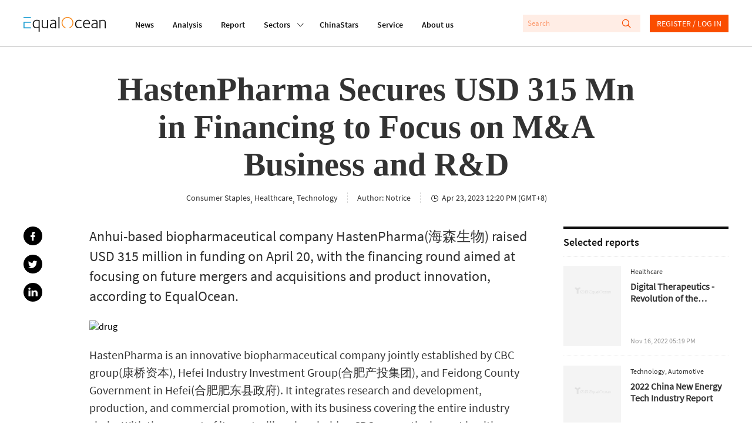

--- FILE ---
content_type: text/html; charset=utf-8
request_url: https://equalocean.com/analysis/2023042319664
body_size: 20051
content:
<!DOCTYPE html>
<html lang="en">
<head>
  <meta charset="UTF-8">
  <meta name="viewport" content="width=device-width,initial-scale=1.0, minimum-scale=1.0, maximum-scale=1.0, user-scalable=no">
  <link rel="amphtml" href="https://equalocean.com/analysis/2023042319664/amp"></link>
  <script src="https://res.wx.qq.com/open/js/jweixin-1.6.0.js"></script>
  <meta data-vue-meta="ssr" name="description" content="Anhui-based biopharmaceutical company HastenPharma(海森生物) raised USD 315 million in funding on April 20, with the financing round aimed at focusing on future mergers and acquisitions and product innovation, according to EqualOcean."><meta data-vue-meta="ssr" name="keywords" content="硬科技、新消费、金融创新、新工业、汽车出行、大健康、房产新居住、传媒、能源与材料、人工智能、5G、新零售、产业互联网、新居住、在线教育"><meta data-vue-meta="ssr" name="twitter:card" content="summary"><meta data-vue-meta="ssr" name="twitter:site" content="@equaloceancom"><meta data-vue-meta="ssr" name="twitter:title" content="HastenPharma Secures USD 315 Mn in Financing to Focus on M&amp;A Business and R&amp;D"><meta data-vue-meta="ssr" name="twitter:description" content="Anhui-based biopharmaceutical company HastenPharma(海森生物) raised USD 315 million in funding on April 20, with the financing round aimed at focusing on future mergers and acquisitions and product innovation, according to EqualOcean."><meta data-vue-meta="ssr" name="twitter:image" content="https://diting-hetu-en.iyiou.com/16139766686999.jpg?imageView2/1/w/900/h/600/format/jpg"><meta data-vue-meta="ssr" property="fb:app_id" content="270066916989715"><meta data-vue-meta="ssr" property="og:site_name" content="EqualOcean"><meta data-vue-meta="ssr" property="og:title" content="HastenPharma Secures USD 315 Mn in Financing to Focus on M&amp;A Business and R&amp;D"><meta data-vue-meta="ssr" property="og:type" content="article"><meta data-vue-meta="ssr" property="og:description" content="Anhui-based biopharmaceutical company HastenPharma(海森生物) raised USD 315 million in funding on April 20, with the financing round aimed at focusing on future mergers and acquisitions and product innovation, according to EqualOcean."><meta data-vue-meta="ssr" property="og:url" content="https://equalocean.com/news/2023042319664"><meta data-vue-meta="ssr" property="og:image" content="https://diting-hetu-en.iyiou.com/16139766686999.jpg?imageView2/1/w/900/h/600/format/jpg"><meta data-vue-meta="ssr" property="og:image:secure_url" content="https://diting-hetu-en.iyiou.com/16139766686999.jpg?imageView2/1/w/900/h/600/format/jpg"><meta data-vue-meta="ssr" property="og:image:type" content="image/png"><meta data-vue-meta="ssr" property="og::image:width" content="646"><meta data-vue-meta="ssr" property="og::image:height" content="485">
  <title>HastenPharma Secures USD 315 Mn in Financing to Focus on M&amp;A Business and R&amp;D | EqualOcean</title>
  <!-- Global site tag (gtag.js) - Google Analytics -->
  <script async src="https://www.googletagmanager.com/gtag/js?id=G-BJFD16J38V"></script>
  <script id="mcjs">!function(c,h,i,m,p){m=c.createElement(h),p=c.getElementsByTagName(h)[0],m.async=1,m.src=i,p.parentNode.insertBefore(m,p)}(document,"script","https://chimpstatic.com/mcjs-connected/js/users/e9a0e64bd72acd67784b89b03/aa2ffb06282cdb29ad6284ea4.js");</script>
  <script>
    window.dataLayer = window.dataLayer || [];
    function gtag(){dataLayer.push(arguments);}
    gtag('js', new Date());

    gtag('config', 'G-BJFD16J38V');
  </script>
<link rel="preload" href="/dist/src/runtime~app.94378a7b.js" as="script"><link rel="preload" href="/dist/src/assets/style/chunk-libs.551c0.css" as="style"><link rel="preload" href="/dist/src/chunk-libs.94378a7b.js" as="script"><link rel="preload" href="/dist/src/assets/style/app.fafd1.css" as="style"><link rel="preload" href="/dist/src/app.94378a7b.js" as="script"><link rel="preload" href="/dist/src/assets/style/eo-article-detail.96715.css" as="style"><link rel="preload" href="/dist/src/eo-article-detail.94378a7b.js" as="script"><link rel="preload" href="/dist/src/assets/style/eo-article-detail~eo-report-detail.8bcb1.css" as="style"><link rel="preload" href="/dist/src/eo-article-detail~eo-report-detail.94378a7b.js" as="script"><link rel="prefetch" href="/dist/src/assets/style/eo-500-company.60c62.css"><link rel="prefetch" href="/dist/src/assets/style/eo-500-company~eo-search.cea59.css"><link rel="prefetch" href="/dist/src/assets/style/eo-about.d6a5d.css"><link rel="prefetch" href="/dist/src/assets/style/eo-analysis-list.d4581.css"><link rel="prefetch" href="/dist/src/assets/style/eo-app.88ff5.css"><link rel="prefetch" href="/dist/src/assets/style/eo-brief-detail.82bc9.css"><link rel="prefetch" href="/dist/src/assets/style/eo-briefing-list.cf46c.css"><link rel="prefetch" href="/dist/src/assets/style/eo-company-list.93d56.css"><link rel="prefetch" href="/dist/src/assets/style/eo-contact.d9dbb.css"><link rel="prefetch" href="/dist/src/assets/style/eo-dynamic.cc8c3.css"><link rel="prefetch" href="/dist/src/assets/style/eo-field-deatil.ccc07.css"><link rel="prefetch" href="/dist/src/assets/style/eo-login.90fd5.css"><link rel="prefetch" href="/dist/src/assets/style/eo-news.ad723.css"><link rel="prefetch" href="/dist/src/assets/style/eo-privacy.e61bd.css"><link rel="prefetch" href="/dist/src/assets/style/eo-report-detail.eabef.css"><link rel="prefetch" href="/dist/src/assets/style/eo-report-list.48d98.css"><link rel="prefetch" href="/dist/src/assets/style/eo-search.2c487.css"><link rel="prefetch" href="/dist/src/assets/style/eo-service.9f5e5.css"><link rel="prefetch" href="/dist/src/eo-500-company.94378a7b.js"><link rel="prefetch" href="/dist/src/eo-500-company~eo-search.94378a7b.js"><link rel="prefetch" href="/dist/src/eo-about.94378a7b.js"><link rel="prefetch" href="/dist/src/eo-analysis-list.94378a7b.js"><link rel="prefetch" href="/dist/src/eo-app.94378a7b.js"><link rel="prefetch" href="/dist/src/eo-brief-detail.94378a7b.js"><link rel="prefetch" href="/dist/src/eo-briefing-list.94378a7b.js"><link rel="prefetch" href="/dist/src/eo-company-list.94378a7b.js"><link rel="prefetch" href="/dist/src/eo-contact.94378a7b.js"><link rel="prefetch" href="/dist/src/eo-dynamic.94378a7b.js"><link rel="prefetch" href="/dist/src/eo-field-deatil.94378a7b.js"><link rel="prefetch" href="/dist/src/eo-login.94378a7b.js"><link rel="prefetch" href="/dist/src/eo-news.94378a7b.js"><link rel="prefetch" href="/dist/src/eo-privacy.94378a7b.js"><link rel="prefetch" href="/dist/src/eo-report-detail.94378a7b.js"><link rel="prefetch" href="/dist/src/eo-report-list.94378a7b.js"><link rel="prefetch" href="/dist/src/eo-search.94378a7b.js"><link rel="prefetch" href="/dist/src/eo-service.94378a7b.js"><link rel="prefetch" href="/dist/src/vendors~eo-company-list.94378a7b.js"><link rel="stylesheet" href="/dist/src/assets/style/chunk-libs.551c0.css"><link rel="stylesheet" href="/dist/src/assets/style/app.fafd1.css"><link rel="stylesheet" href="/dist/src/assets/style/eo-article-detail.96715.css"><link rel="stylesheet" href="/dist/src/assets/style/eo-article-detail~eo-report-detail.8bcb1.css"></head>
<body>
  <script>
    !(function(c,b,d,a){c[a]||(c[a]={});c[a].config={pid:"bj0c1iv5j1@0f53bbd8deb3339",appType:"web",imgUrl:"https://arms-retcode.aliyuncs.com/r.png?",sendResource:true,enableLinkTrace:true,behavior:true};
    with(b)with(body)with(insertBefore(createElement("script"),firstChild))setAttribute("crossorigin","",src=d)
    })(window,document,"https://retcode.alicdn.com/retcode/bl.js","__bl");
  </script>
  <div id="app">
    <div id="eo-app" data-server-rendered="true" data-v-5bd23fa0><div class="eo-header fixed flex-0-0-auto" data-v-7934de8d data-v-5bd23fa0><div class="eo-flex eo-page-content section-wrap" data-v-7934de8d><div class="eo-nav-section eo-flex" data-v-7934de8d><div class="eo-menu eo-menu-button" data-v-7934de8d><div class="bar"></div> <div class="bar"></div> <div class="bar"></div></div> <div class="eo-logo" data-v-7e0661ae data-v-7934de8d><a href="/" data-v-7e0661ae><svg width="140px" height="26.9790322px" viewBox="0 0 140 26.9790322" version="1.1" xmlns="http://www.w3.org/2000/svg" xmlns:xlink="http://www.w3.org/1999/xlink" data-v-7e0661ae><g stroke="none" stroke-width="1" fill="none" fill-rule="evenodd" data-v-7e0661ae><path d="M22.757573,5.91082301 C24.2197104,5.91082301 25.8007775,6.23252963 27.4937787,6.86521932 L27.4937787,26.9790322 L25.7413126,26.9790322 L25.7413126,19.6298232 C24.6884338,20.484133 23.3802057,20.9130752 21.8236241,20.9130752 C19.9522282,20.9130752 18.4551115,20.2482148 17.332274,18.9256431 C16.2129344,17.5994969 15.6532646,15.833685 15.6532646,13.6210584 C15.6532646,11.3297923 16.3143745,9.47461748 17.6400923,8.04838478 C18.9658102,6.62572661 20.672803,5.91082301 22.757573,5.91082301 Z M61.2317233,0.982277553 L61.2317233,20.9280881 L59.4792572,20.9280881 L59.4792572,0.982277553 L61.2317233,0.982277553 Z M50.5798079,5.88008215 C52.2168421,5.88008215 53.4865929,6.33762046 54.3820646,7.25627159 C54.8298004,7.7138099 55.127125,8.23211501 55.2740383,8.81118693 C55.4209516,9.39025885 55.4944083,10.2445687 55.4944083,11.3812654 L55.4944083,20.9252285 L53.8853576,20.9252285 L53.8853576,19.5383155 L53.7699257,19.5990823 C53.6894732,19.6598491 53.5950289,19.7206159 53.4900908,19.7778082 C53.3816548,19.838575 53.2417374,19.9100654 53.0668406,20.0030029 C52.8919438,20.0923658 52.7100511,20.1745797 52.5246605,20.2567936 C52.3392698,20.335433 52.1258957,20.417647 51.8810402,20.4927118 C51.6396826,20.5749257 51.3913291,20.6428416 51.1359798,20.7036084 C50.8841284,20.7643752 50.6042935,20.8144185 50.303471,20.8537382 C49.9991505,20.8930579 49.7053239,20.914505 49.4114972,20.914505 C48.0647918,20.914505 46.9769336,20.5105844 46.1514207,19.7027434 C45.3224098,18.8949023 44.9061554,17.843994 44.9061554,16.5500185 C44.9061554,13.4223152 47.6065621,11.8566763 53.0108736,11.8566763 L53.7384443,11.8566763 L53.7384443,11.3204986 C53.7384443,9.80490294 53.5075805,8.80046338 53.0353591,8.30003085 C52.493179,7.74598056 51.6047032,7.46716815 50.3769276,7.46716815 C49.0896871,7.46716815 47.7919527,7.84249255 46.4872225,8.60029037 L45.7561539,7.34920906 C45.8540961,7.24554804 46.0674702,7.09541828 46.3997741,6.89881979 C46.7320781,6.69864678 47.2952458,6.47702666 48.0962732,6.24110847 C48.8938027,6.00161576 49.7228135,5.88008215 50.5798079,5.88008215 Z M121.109046,5.88008215 C122.74608,5.88008215 124.012333,6.33762046 124.911302,7.25627159 C125.359038,7.7138099 125.656363,8.23211501 125.799778,8.81118693 C125.946691,9.39025885 126.020148,10.2445687 126.020148,11.3812654 L126.020148,20.914505 L124.414595,20.914505 L124.414595,19.5383155 L124.295666,19.5990823 C124.218711,19.6598491 124.124267,19.7206159 124.019329,19.7778082 C123.910893,19.838575 123.767477,19.9100654 123.596078,20.0030029 C123.417684,20.0923658 123.239289,20.1745797 123.053898,20.2567936 C122.868508,20.335433 122.655133,20.417647 122.410278,20.4927118 C122.165422,20.5749257 121.917069,20.6428416 121.665218,20.7036084 C121.409868,20.7643752 121.133531,20.8144185 120.829211,20.8537382 C120.528388,20.8930579 120.231064,20.914505 119.940735,20.914505 C118.59403,20.914505 117.506171,20.5105844 116.680658,19.7027434 C115.84815,18.8949023 115.435393,17.843994 115.435393,16.5500185 C115.435393,13.4223152 118.1358,11.8566763 123.536613,11.8566763 L124.267682,11.8566763 L124.267682,11.3204986 C124.267682,9.80490294 124.03332,8.80046338 123.564597,8.30003085 C123.018919,7.74598056 122.133941,7.46716815 120.906165,7.46716815 C119.618925,7.46716815 118.32119,7.84249255 117.012962,8.60029037 L116.281894,7.34920906 C116.379836,7.24554804 116.596708,7.09541828 116.925514,6.89881979 C117.257818,6.69864678 117.824484,6.47702666 118.622013,6.24110847 C119.42304,6.00161576 120.252051,5.88008215 121.109046,5.88008215 Z M32.6819177,6.26791736 L32.6819177,14.8181645 C32.6819177,15.4758758 32.6924115,15.9655848 32.7133991,16.2980149 C32.7308888,16.6268706 32.8043454,17.002195 32.9302711,17.4311371 C33.0596948,17.8600793 33.2485833,18.203233 33.5039327,18.4605983 C34.0671004,19.0432448 34.7981691,19.3292062 35.6971387,19.3292062 C35.9874674,19.3292062 36.281294,19.3041846 36.5751207,19.2541413 C36.8654494,19.2040981 37.1487822,19.1397568 37.4216212,19.0575428 C37.6944603,18.982478 37.9463117,18.8966895 38.1806734,18.8073266 C38.4150351,18.7179636 38.638903,18.6214516 38.8522772,18.5213651 C39.0691492,18.4248532 39.2475439,18.3319157 39.3944573,18.2532763 C39.5413706,18.1710624 39.6742922,18.099572 39.7897241,18.0280817 C39.905156,17.9601658 39.9751147,17.9244206 39.9961023,17.9244206 L39.9961023,6.26791736 L41.7485683,6.26791736 L41.7485683,20.9127177 L40.1395177,20.9127177 L40.1395177,19.479336 C38.7368453,20.4337323 37.215243,20.9127177 35.5782089,20.9127177 C34.1545488,20.9127177 33.0247154,20.4837755 32.1852107,19.6294657 C32.0103139,19.4507398 31.8599027,19.2541413 31.733977,19.0468193 C31.6080512,18.8359227 31.4926194,18.6464733 31.3981751,18.4784709 C31.3002329,18.3068941 31.2197803,18.0745504 31.1638134,17.7742909 C31.1043484,17.4776059 31.0588753,17.2631348 31.0308918,17.1308776 C31.0029083,17.002195 30.9749248,16.7662768 30.9574351,16.415974 C30.942444,16.1187784 30.9325926,15.9187513 30.9300839,15.8181437 L30.9294516,6.26791736 L32.6819177,6.26791736 Z M107.713349,5.91046555 C109.371371,5.91046555 110.707583,6.52528265 111.718486,7.74776782 C112.732888,8.9738275 113.240088,10.6752981 113.240088,12.8450305 C113.240088,12.8843502 113.229595,13.0237564 113.208607,13.2632491 C113.191117,13.5027418 113.184121,13.6814677 113.184121,13.8030014 L103.124057,13.8030014 C103.124057,15.4365561 103.540311,16.7484042 104.379816,17.7456947 C105.219321,18.7429853 106.408619,19.2398433 107.947711,19.2398433 C108.259027,19.2398433 108.570343,19.2183962 108.88166,19.182651 C109.196474,19.1397568 109.479807,19.086139 109.731658,19.0146486 C109.987008,18.9467328 110.221369,18.8788169 110.448735,18.8073266 C110.672603,18.7394107 110.875483,18.6571968 111.060874,18.5678339 C111.246265,18.4784709 111.403672,18.403406 111.529598,18.3426392 C111.655523,18.285447 111.767457,18.2246801 111.865399,18.1639133 L112.012313,18.0745504 L112.802846,19.4507398 C112.764369,19.5079321 112.547497,19.6509128 112.159226,19.8689584 C111.767457,20.087004 111.158816,20.3157732 110.329805,20.5516914 C109.500795,20.7947586 108.657792,20.9127177 107.800798,20.9127177 C105.792982,20.9127177 104.208417,20.2371338 103.0506,18.8823915 C101.889285,17.5276491 101.308628,15.7439646 101.308628,13.5349125 C101.308628,11.2221993 101.889285,9.37417352 103.0506,7.98726053 C104.208417,6.60392205 105.764999,5.91046555 107.713349,5.91046555 Z M135.470173,5.91046555 C136.851857,5.91046555 137.93272,6.31081157 138.712759,7.10792909 C139.240948,7.6441068 139.587244,8.24820034 139.751647,8.91663521 C139.919547,9.58149556 140,10.6038077 140,11.9764226 L140,20.9127177 L138.247534,20.9127177 L138.247534,12.2445115 C138.247534,11.4509685 138.23704,10.8861946 138.216053,10.5609135 C138.198563,10.2320578 138.128604,9.83886086 138.013172,9.39204611 C137.894242,8.94165684 137.701856,8.58063052 137.429017,8.30181811 C136.900829,7.76206589 136.16976,7.49397704 135.232313,7.49397704 C134.60968,7.49397704 133.941574,7.61551065 133.231493,7.85500336 C132.517914,8.09092155 131.972236,8.31254167 131.594459,8.50914016 C131.213184,8.70931317 130.992814,8.83799582 130.936847,8.90233714 L130.936847,20.9127177 L129.180883,20.9127177 L129.180883,6.26791736 L130.845901,6.26791736 L130.845901,7.31525114 C132.311536,6.38230193 133.850628,5.91046555 135.470173,5.91046555 Z M94.8070139,5.9093932 C95.5485763,5.9093932 96.2656533,6.02377778 96.9582446,6.25612145 C97.650836,6.4848906 98.1475429,6.69578716 98.4483655,6.88523662 C98.749188,7.07111156 98.9520683,7.21409228 99.0465126,7.3177533 L98.2594769,8.56883461 C97.1261456,7.87537811 95.9473411,7.52507535 94.7195655,7.52507535 C93.2189508,7.52507535 91.9946731,8.08627468 91.0502304,9.21582237 C90.1022896,10.338221 89.6335662,11.7608792 89.6335662,13.4730733 C89.6335662,15.2067146 90.0882979,16.6007766 91.0082551,17.6552594 C91.9212165,18.7133168 93.100021,19.2423454 94.5446686,19.2423454 C94.855985,19.2423454 95.1603054,19.2208983 95.4506341,19.1815786 C95.7444608,19.1386844 96.0172998,19.0922157 96.2691512,19.0314489 C96.5245005,18.9706821 96.7518664,18.9063407 96.9582446,18.8348504 C97.1611249,18.7669345 97.3570094,18.6918697 97.5424,18.6132303 C97.7277906,18.5310163 97.8782019,18.4631005 97.9936338,18.4023337 C98.1125636,18.3451414 98.2209996,18.2843746 98.3154439,18.2236078 L98.4938386,18.1342448 L99.2528908,19.4782636 C99.1934259,19.556903 98.969558,19.6998837 98.581287,19.9107803 C98.1895182,20.1216769 97.6053628,20.3397225 96.8253231,20.5720661 C96.0452833,20.7972608 95.2547497,20.9116453 94.4572202,20.9116453 C92.4878821,20.9116453 90.8893253,20.2682321 89.6615497,18.9706821 C88.4337741,17.6767065 87.8181373,15.9323417 87.8181373,13.7447367 C87.8181373,11.428449 88.4687534,9.54825255 89.7629898,8.08984919 C91.0607242,6.63859488 92.7397336,5.9093932 94.8070139,5.9093932 Z M22.6981081,7.49433449 C21.0995513,7.49433449 19.8298004,8.04838478 18.8853576,9.15291085 C17.9374169,10.2574369 17.4651955,11.7301383 17.4651955,13.5602916 C17.4651955,15.2975073 17.877952,16.6879948 18.7069629,17.7460522 C19.5359738,18.800535 20.6343257,19.3295637 21.9985209,19.3295637 C22.2503723,19.3295637 22.5092196,19.3116911 22.7715648,19.2687969 C23.0374079,19.2294772 23.2682717,19.1865829 23.47465,19.1365397 C23.6810282,19.0864964 23.8839085,19.0150061 24.0867888,18.9256431 C24.293167,18.8362802 24.4645659,18.7540663 24.6009854,18.6861504 C24.7374049,18.6146601 24.8773224,18.5324462 25.0242357,18.4359342 C25.171149,18.3322731 25.283083,18.2607828 25.3600376,18.207165 C25.4404901,18.1571218 25.5244406,18.103504 25.6223828,18.0427372 L25.7413126,17.9247781 L25.7413126,8.00549057 C24.6289689,7.66591136 23.6180653,7.49433449 22.6981081,7.49433449 Z M53.7384443,13.3258032 L52.9479107,13.3258032 C48.7958604,13.3258032 46.7215843,14.4088822 46.7215843,16.5821891 C46.7215843,17.354285 46.9769336,18.0084218 47.4946282,18.5374505 C48.0123227,19.0664791 48.7853666,19.327419 49.8207558,19.327419 C50.1110845,19.327419 50.4154049,19.3023973 50.7267212,19.2559286 C51.0415355,19.2058853 51.3178725,19.1451185 51.5592301,19.0772027 C51.8040856,19.0057123 52.0629329,18.9163494 52.3357719,18.8091138 C52.6086109,18.6947293 52.8114912,18.6125154 52.9479107,18.5517485 C53.0843302,18.4945563 53.2522312,18.4123423 53.4481156,18.3122558 L53.7384443,18.1657006 L53.7384443,13.3258032 Z M124.267682,13.3258032 L123.477148,13.3258032 C119.325098,13.3258032 117.247324,14.4088822 117.247324,16.5821891 C117.247324,17.354285 117.506171,18.0084218 118.023866,18.5374505 C118.538063,19.0664791 119.314604,19.327419 120.346496,19.327419 C120.640322,19.327419 120.944643,19.3023973 121.255959,19.2559286 C121.567275,19.2058853 121.843612,19.1451185 122.088468,19.0772027 C122.333323,19.0057123 122.592171,18.9163494 122.86501,18.8091138 C123.137849,18.6947293 123.340729,18.6125154 123.477148,18.5517485 C123.613568,18.4945563 123.777971,18.4123423 123.973855,18.3122558 L124.267682,18.1657006 L124.267682,13.3258032 Z M107.741333,7.43678475 C106.496067,7.43678475 105.443189,7.87645047 104.586194,8.75220738 C103.725702,9.6279643 103.256978,10.8039807 103.180024,12.2766822 L111.456141,12.2766822 C111.456141,11.0184518 111.15182,9.89962767 110.536184,8.91663521 C109.924045,7.92649372 108.990096,7.43678475 107.741333,7.43678475 Z" fill="#111111" fill-rule="nonzero" data-v-7e0661ae></path> <polygon fill="#1D9ED2" fill-rule="nonzero" points="1.83991445 2.59331283 4.62427168 2.59331283 12.6310477 2.59331283 12.6310477 0.981205198 0 0.981205198 0 2.59331283" data-v-7e0661ae></polygon> <polygon fill="#1D9ED2" fill-rule="nonzero" points="1.83991445 19.2405582 1.83991445 11.2622339 12.6310477 11.2622339 12.6310477 9.67514794 4.62427168 9.67514794 1.83991445 9.67514794 0 9.67514794 0 20.9134326 12.6310477 20.9134326 12.6310477 19.2405582" data-v-7e0661ae></polygon> <path id="Fill-15" d="M84.3233492,7.74204859 C82.8717057,3.67424708 79.0869387,0.971911451 74.8509379,0.979046337 C69.2927173,0.989784041 64.7943713,5.60091229 64.8048468,11.2808214 C64.811861,15.5809666 67.4388111,19.427148 71.3844832,20.9141475 L71.3844832,19.2412731 C68.3132952,17.840062 66.3369612,14.7266568 66.3369612,11.291545 C66.3369612,6.48739276 70.1497117,2.59474263 74.8509379,2.59474263 C78.2124547,2.59474263 81.2591571,4.61434532 82.6268502,7.75277214 C84.5402213,12.1387058 82.6093605,17.2824372 78.3173927,19.2412731 L78.3173927,20.9248711 C83.5363136,18.9839078 86.2262265,13.078804 84.3233492,7.74204859" fill="#F68C22" fill-rule="nonzero" data-v-7e0661ae></path></g></svg></a></div> <nav class="eo-nav eo-flex" data-v-7934de8d><a href="/news" class="eo-first-menu">News</a> <a href="/analysis" class="eo-first-menu">Analysis</a> <a href="/research" class="eo-first-menu">Report</a> <div class="has-second-nav"><a href="javascript:;" class="eo-first-menu sub">Sectors <i class="icon iconfont cc"></i></a> <ul class="eo-second-menu"><li class="opcity-0"></li> <li class="item"><a href="/technology">Technology</a></li><li class="item"><a href="/consumer">Consumer</a></li><li class="item"><a href="/healthcare">Healthcare</a></li><li class="item"><a href="/automotive">Automotive</a></li> <li class="more-wrap"><div class="item more">More</div> <ul class="third-menu"><li class="item"><a href="/industrials">Industrials</a></li><li class="item"><a href="/financials">Financials</a></li><li class="item"><a href="/communication">Communication</a></li><li class="item"><a href="/real-estate">Real estate</a></li></ul></li></ul></div> <a href="/company" class="eo-first-menu">ChinaStars</a> <a href="/service" class="eo-first-menu">Service</a> <a href="/about" class="eo-first-menu">About us</a></nav></div> <div class="eo-global-search-wrap" data-v-7934de8d><div class="eo-global-search"><input type="text" placeholder="Search" value=""> <div class="icon-wrap"><i class="icon iconfont search-icon"></i> <i class="icon iconfont close-phone-search"></i></div></div> <i class="icon iconfont phone-search"></i> <div class="user-login-register"><div class="eo-loginRegister-nav-content" data-v-773ec3e3><div class="userImg" data-v-773ec3e3><img src="/dist/src/assets/imgs/icon@2x.png?6bd518c2f589ebb842f2aba4a1a84dae" data-v-773ec3e3></div> <div class="loginLink" data-v-773ec3e3><a href="/login" data-v-773ec3e3>REGISTER / LOG IN</a></div></div> <!----></div> <!----></div></div> <aside class="eo-header-wrap-aside" data-v-7934de8d><div class="aside-logo-section eo-flex"><div class="eo-logo aside-logo" data-v-7e0661ae><a href="/" data-v-7e0661ae><svg width="140px" height="26.9790322px" viewBox="0 0 140 26.9790322" version="1.1" xmlns="http://www.w3.org/2000/svg" xmlns:xlink="http://www.w3.org/1999/xlink" data-v-7e0661ae><g stroke="none" stroke-width="1" fill="none" fill-rule="evenodd" data-v-7e0661ae><path d="M22.757573,5.91082301 C24.2197104,5.91082301 25.8007775,6.23252963 27.4937787,6.86521932 L27.4937787,26.9790322 L25.7413126,26.9790322 L25.7413126,19.6298232 C24.6884338,20.484133 23.3802057,20.9130752 21.8236241,20.9130752 C19.9522282,20.9130752 18.4551115,20.2482148 17.332274,18.9256431 C16.2129344,17.5994969 15.6532646,15.833685 15.6532646,13.6210584 C15.6532646,11.3297923 16.3143745,9.47461748 17.6400923,8.04838478 C18.9658102,6.62572661 20.672803,5.91082301 22.757573,5.91082301 Z M61.2317233,0.982277553 L61.2317233,20.9280881 L59.4792572,20.9280881 L59.4792572,0.982277553 L61.2317233,0.982277553 Z M50.5798079,5.88008215 C52.2168421,5.88008215 53.4865929,6.33762046 54.3820646,7.25627159 C54.8298004,7.7138099 55.127125,8.23211501 55.2740383,8.81118693 C55.4209516,9.39025885 55.4944083,10.2445687 55.4944083,11.3812654 L55.4944083,20.9252285 L53.8853576,20.9252285 L53.8853576,19.5383155 L53.7699257,19.5990823 C53.6894732,19.6598491 53.5950289,19.7206159 53.4900908,19.7778082 C53.3816548,19.838575 53.2417374,19.9100654 53.0668406,20.0030029 C52.8919438,20.0923658 52.7100511,20.1745797 52.5246605,20.2567936 C52.3392698,20.335433 52.1258957,20.417647 51.8810402,20.4927118 C51.6396826,20.5749257 51.3913291,20.6428416 51.1359798,20.7036084 C50.8841284,20.7643752 50.6042935,20.8144185 50.303471,20.8537382 C49.9991505,20.8930579 49.7053239,20.914505 49.4114972,20.914505 C48.0647918,20.914505 46.9769336,20.5105844 46.1514207,19.7027434 C45.3224098,18.8949023 44.9061554,17.843994 44.9061554,16.5500185 C44.9061554,13.4223152 47.6065621,11.8566763 53.0108736,11.8566763 L53.7384443,11.8566763 L53.7384443,11.3204986 C53.7384443,9.80490294 53.5075805,8.80046338 53.0353591,8.30003085 C52.493179,7.74598056 51.6047032,7.46716815 50.3769276,7.46716815 C49.0896871,7.46716815 47.7919527,7.84249255 46.4872225,8.60029037 L45.7561539,7.34920906 C45.8540961,7.24554804 46.0674702,7.09541828 46.3997741,6.89881979 C46.7320781,6.69864678 47.2952458,6.47702666 48.0962732,6.24110847 C48.8938027,6.00161576 49.7228135,5.88008215 50.5798079,5.88008215 Z M121.109046,5.88008215 C122.74608,5.88008215 124.012333,6.33762046 124.911302,7.25627159 C125.359038,7.7138099 125.656363,8.23211501 125.799778,8.81118693 C125.946691,9.39025885 126.020148,10.2445687 126.020148,11.3812654 L126.020148,20.914505 L124.414595,20.914505 L124.414595,19.5383155 L124.295666,19.5990823 C124.218711,19.6598491 124.124267,19.7206159 124.019329,19.7778082 C123.910893,19.838575 123.767477,19.9100654 123.596078,20.0030029 C123.417684,20.0923658 123.239289,20.1745797 123.053898,20.2567936 C122.868508,20.335433 122.655133,20.417647 122.410278,20.4927118 C122.165422,20.5749257 121.917069,20.6428416 121.665218,20.7036084 C121.409868,20.7643752 121.133531,20.8144185 120.829211,20.8537382 C120.528388,20.8930579 120.231064,20.914505 119.940735,20.914505 C118.59403,20.914505 117.506171,20.5105844 116.680658,19.7027434 C115.84815,18.8949023 115.435393,17.843994 115.435393,16.5500185 C115.435393,13.4223152 118.1358,11.8566763 123.536613,11.8566763 L124.267682,11.8566763 L124.267682,11.3204986 C124.267682,9.80490294 124.03332,8.80046338 123.564597,8.30003085 C123.018919,7.74598056 122.133941,7.46716815 120.906165,7.46716815 C119.618925,7.46716815 118.32119,7.84249255 117.012962,8.60029037 L116.281894,7.34920906 C116.379836,7.24554804 116.596708,7.09541828 116.925514,6.89881979 C117.257818,6.69864678 117.824484,6.47702666 118.622013,6.24110847 C119.42304,6.00161576 120.252051,5.88008215 121.109046,5.88008215 Z M32.6819177,6.26791736 L32.6819177,14.8181645 C32.6819177,15.4758758 32.6924115,15.9655848 32.7133991,16.2980149 C32.7308888,16.6268706 32.8043454,17.002195 32.9302711,17.4311371 C33.0596948,17.8600793 33.2485833,18.203233 33.5039327,18.4605983 C34.0671004,19.0432448 34.7981691,19.3292062 35.6971387,19.3292062 C35.9874674,19.3292062 36.281294,19.3041846 36.5751207,19.2541413 C36.8654494,19.2040981 37.1487822,19.1397568 37.4216212,19.0575428 C37.6944603,18.982478 37.9463117,18.8966895 38.1806734,18.8073266 C38.4150351,18.7179636 38.638903,18.6214516 38.8522772,18.5213651 C39.0691492,18.4248532 39.2475439,18.3319157 39.3944573,18.2532763 C39.5413706,18.1710624 39.6742922,18.099572 39.7897241,18.0280817 C39.905156,17.9601658 39.9751147,17.9244206 39.9961023,17.9244206 L39.9961023,6.26791736 L41.7485683,6.26791736 L41.7485683,20.9127177 L40.1395177,20.9127177 L40.1395177,19.479336 C38.7368453,20.4337323 37.215243,20.9127177 35.5782089,20.9127177 C34.1545488,20.9127177 33.0247154,20.4837755 32.1852107,19.6294657 C32.0103139,19.4507398 31.8599027,19.2541413 31.733977,19.0468193 C31.6080512,18.8359227 31.4926194,18.6464733 31.3981751,18.4784709 C31.3002329,18.3068941 31.2197803,18.0745504 31.1638134,17.7742909 C31.1043484,17.4776059 31.0588753,17.2631348 31.0308918,17.1308776 C31.0029083,17.002195 30.9749248,16.7662768 30.9574351,16.415974 C30.942444,16.1187784 30.9325926,15.9187513 30.9300839,15.8181437 L30.9294516,6.26791736 L32.6819177,6.26791736 Z M107.713349,5.91046555 C109.371371,5.91046555 110.707583,6.52528265 111.718486,7.74776782 C112.732888,8.9738275 113.240088,10.6752981 113.240088,12.8450305 C113.240088,12.8843502 113.229595,13.0237564 113.208607,13.2632491 C113.191117,13.5027418 113.184121,13.6814677 113.184121,13.8030014 L103.124057,13.8030014 C103.124057,15.4365561 103.540311,16.7484042 104.379816,17.7456947 C105.219321,18.7429853 106.408619,19.2398433 107.947711,19.2398433 C108.259027,19.2398433 108.570343,19.2183962 108.88166,19.182651 C109.196474,19.1397568 109.479807,19.086139 109.731658,19.0146486 C109.987008,18.9467328 110.221369,18.8788169 110.448735,18.8073266 C110.672603,18.7394107 110.875483,18.6571968 111.060874,18.5678339 C111.246265,18.4784709 111.403672,18.403406 111.529598,18.3426392 C111.655523,18.285447 111.767457,18.2246801 111.865399,18.1639133 L112.012313,18.0745504 L112.802846,19.4507398 C112.764369,19.5079321 112.547497,19.6509128 112.159226,19.8689584 C111.767457,20.087004 111.158816,20.3157732 110.329805,20.5516914 C109.500795,20.7947586 108.657792,20.9127177 107.800798,20.9127177 C105.792982,20.9127177 104.208417,20.2371338 103.0506,18.8823915 C101.889285,17.5276491 101.308628,15.7439646 101.308628,13.5349125 C101.308628,11.2221993 101.889285,9.37417352 103.0506,7.98726053 C104.208417,6.60392205 105.764999,5.91046555 107.713349,5.91046555 Z M135.470173,5.91046555 C136.851857,5.91046555 137.93272,6.31081157 138.712759,7.10792909 C139.240948,7.6441068 139.587244,8.24820034 139.751647,8.91663521 C139.919547,9.58149556 140,10.6038077 140,11.9764226 L140,20.9127177 L138.247534,20.9127177 L138.247534,12.2445115 C138.247534,11.4509685 138.23704,10.8861946 138.216053,10.5609135 C138.198563,10.2320578 138.128604,9.83886086 138.013172,9.39204611 C137.894242,8.94165684 137.701856,8.58063052 137.429017,8.30181811 C136.900829,7.76206589 136.16976,7.49397704 135.232313,7.49397704 C134.60968,7.49397704 133.941574,7.61551065 133.231493,7.85500336 C132.517914,8.09092155 131.972236,8.31254167 131.594459,8.50914016 C131.213184,8.70931317 130.992814,8.83799582 130.936847,8.90233714 L130.936847,20.9127177 L129.180883,20.9127177 L129.180883,6.26791736 L130.845901,6.26791736 L130.845901,7.31525114 C132.311536,6.38230193 133.850628,5.91046555 135.470173,5.91046555 Z M94.8070139,5.9093932 C95.5485763,5.9093932 96.2656533,6.02377778 96.9582446,6.25612145 C97.650836,6.4848906 98.1475429,6.69578716 98.4483655,6.88523662 C98.749188,7.07111156 98.9520683,7.21409228 99.0465126,7.3177533 L98.2594769,8.56883461 C97.1261456,7.87537811 95.9473411,7.52507535 94.7195655,7.52507535 C93.2189508,7.52507535 91.9946731,8.08627468 91.0502304,9.21582237 C90.1022896,10.338221 89.6335662,11.7608792 89.6335662,13.4730733 C89.6335662,15.2067146 90.0882979,16.6007766 91.0082551,17.6552594 C91.9212165,18.7133168 93.100021,19.2423454 94.5446686,19.2423454 C94.855985,19.2423454 95.1603054,19.2208983 95.4506341,19.1815786 C95.7444608,19.1386844 96.0172998,19.0922157 96.2691512,19.0314489 C96.5245005,18.9706821 96.7518664,18.9063407 96.9582446,18.8348504 C97.1611249,18.7669345 97.3570094,18.6918697 97.5424,18.6132303 C97.7277906,18.5310163 97.8782019,18.4631005 97.9936338,18.4023337 C98.1125636,18.3451414 98.2209996,18.2843746 98.3154439,18.2236078 L98.4938386,18.1342448 L99.2528908,19.4782636 C99.1934259,19.556903 98.969558,19.6998837 98.581287,19.9107803 C98.1895182,20.1216769 97.6053628,20.3397225 96.8253231,20.5720661 C96.0452833,20.7972608 95.2547497,20.9116453 94.4572202,20.9116453 C92.4878821,20.9116453 90.8893253,20.2682321 89.6615497,18.9706821 C88.4337741,17.6767065 87.8181373,15.9323417 87.8181373,13.7447367 C87.8181373,11.428449 88.4687534,9.54825255 89.7629898,8.08984919 C91.0607242,6.63859488 92.7397336,5.9093932 94.8070139,5.9093932 Z M22.6981081,7.49433449 C21.0995513,7.49433449 19.8298004,8.04838478 18.8853576,9.15291085 C17.9374169,10.2574369 17.4651955,11.7301383 17.4651955,13.5602916 C17.4651955,15.2975073 17.877952,16.6879948 18.7069629,17.7460522 C19.5359738,18.800535 20.6343257,19.3295637 21.9985209,19.3295637 C22.2503723,19.3295637 22.5092196,19.3116911 22.7715648,19.2687969 C23.0374079,19.2294772 23.2682717,19.1865829 23.47465,19.1365397 C23.6810282,19.0864964 23.8839085,19.0150061 24.0867888,18.9256431 C24.293167,18.8362802 24.4645659,18.7540663 24.6009854,18.6861504 C24.7374049,18.6146601 24.8773224,18.5324462 25.0242357,18.4359342 C25.171149,18.3322731 25.283083,18.2607828 25.3600376,18.207165 C25.4404901,18.1571218 25.5244406,18.103504 25.6223828,18.0427372 L25.7413126,17.9247781 L25.7413126,8.00549057 C24.6289689,7.66591136 23.6180653,7.49433449 22.6981081,7.49433449 Z M53.7384443,13.3258032 L52.9479107,13.3258032 C48.7958604,13.3258032 46.7215843,14.4088822 46.7215843,16.5821891 C46.7215843,17.354285 46.9769336,18.0084218 47.4946282,18.5374505 C48.0123227,19.0664791 48.7853666,19.327419 49.8207558,19.327419 C50.1110845,19.327419 50.4154049,19.3023973 50.7267212,19.2559286 C51.0415355,19.2058853 51.3178725,19.1451185 51.5592301,19.0772027 C51.8040856,19.0057123 52.0629329,18.9163494 52.3357719,18.8091138 C52.6086109,18.6947293 52.8114912,18.6125154 52.9479107,18.5517485 C53.0843302,18.4945563 53.2522312,18.4123423 53.4481156,18.3122558 L53.7384443,18.1657006 L53.7384443,13.3258032 Z M124.267682,13.3258032 L123.477148,13.3258032 C119.325098,13.3258032 117.247324,14.4088822 117.247324,16.5821891 C117.247324,17.354285 117.506171,18.0084218 118.023866,18.5374505 C118.538063,19.0664791 119.314604,19.327419 120.346496,19.327419 C120.640322,19.327419 120.944643,19.3023973 121.255959,19.2559286 C121.567275,19.2058853 121.843612,19.1451185 122.088468,19.0772027 C122.333323,19.0057123 122.592171,18.9163494 122.86501,18.8091138 C123.137849,18.6947293 123.340729,18.6125154 123.477148,18.5517485 C123.613568,18.4945563 123.777971,18.4123423 123.973855,18.3122558 L124.267682,18.1657006 L124.267682,13.3258032 Z M107.741333,7.43678475 C106.496067,7.43678475 105.443189,7.87645047 104.586194,8.75220738 C103.725702,9.6279643 103.256978,10.8039807 103.180024,12.2766822 L111.456141,12.2766822 C111.456141,11.0184518 111.15182,9.89962767 110.536184,8.91663521 C109.924045,7.92649372 108.990096,7.43678475 107.741333,7.43678475 Z" fill="#111111" fill-rule="nonzero" data-v-7e0661ae></path> <polygon fill="#1D9ED2" fill-rule="nonzero" points="1.83991445 2.59331283 4.62427168 2.59331283 12.6310477 2.59331283 12.6310477 0.981205198 0 0.981205198 0 2.59331283" data-v-7e0661ae></polygon> <polygon fill="#1D9ED2" fill-rule="nonzero" points="1.83991445 19.2405582 1.83991445 11.2622339 12.6310477 11.2622339 12.6310477 9.67514794 4.62427168 9.67514794 1.83991445 9.67514794 0 9.67514794 0 20.9134326 12.6310477 20.9134326 12.6310477 19.2405582" data-v-7e0661ae></polygon> <path id="Fill-15" d="M84.3233492,7.74204859 C82.8717057,3.67424708 79.0869387,0.971911451 74.8509379,0.979046337 C69.2927173,0.989784041 64.7943713,5.60091229 64.8048468,11.2808214 C64.811861,15.5809666 67.4388111,19.427148 71.3844832,20.9141475 L71.3844832,19.2412731 C68.3132952,17.840062 66.3369612,14.7266568 66.3369612,11.291545 C66.3369612,6.48739276 70.1497117,2.59474263 74.8509379,2.59474263 C78.2124547,2.59474263 81.2591571,4.61434532 82.6268502,7.75277214 C84.5402213,12.1387058 82.6093605,17.2824372 78.3173927,19.2412731 L78.3173927,20.9248711 C83.5363136,18.9839078 86.2262265,13.078804 84.3233492,7.74204859" fill="#F68C22" fill-rule="nonzero" data-v-7e0661ae></path></g></svg></a></div> <div class="eo-menu-button cross"><div class="bar"></div> <div class="bar"></div> <div class="bar"></div></div></div> <nav class="eo-nav is-aside"><a href="/news" class="eo-first-menu">News</a> <a href="/analysis" class="eo-first-menu">Analysis</a> <a href="/research" class="eo-first-menu">Report</a> <div class="has-second-nav"><a href="javascript:;" class="eo-first-menu sub">Sectors <i class="icon iconfont cc"></i></a> <ul class="eo-second-menu"><li class="opcity-0"></li> <li class="item"><a href="/technology">Technology</a></li><li class="item"><a href="/consumer">Consumer</a></li><li class="item"><a href="/healthcare">Healthcare</a></li><li class="item"><a href="/automotive">Automotive</a></li> <li class="more-wrap"><div class="item more">More</div> <ul class="third-menu"><li class="item"><a href="/industrials">Industrials</a></li><li class="item"><a href="/financials">Financials</a></li><li class="item"><a href="/communication">Communication</a></li><li class="item"><a href="/real-estate">Real estate</a></li></ul></li></ul></div> <a href="/company" class="eo-first-menu">ChinaStars</a> <a href="/service" class="eo-first-menu">Service</a> <a href="/about" class="eo-first-menu">About us</a></nav> <div class="asideLogin" data-v-078697cc><div class="eo-loginRegister-nav-content" data-v-773ec3e3 data-v-078697cc><div class="userImg" data-v-773ec3e3><img src="/dist/src/assets/imgs/icon@2x.png?6bd518c2f589ebb842f2aba4a1a84dae" data-v-773ec3e3></div> <div class="loginLink" data-v-773ec3e3><a href="/login" data-v-773ec3e3>REGISTER / LOG IN</a></div></div> <!----></div></aside></div> <main class="eo-article-detail eo-layout-view flex-1-0-auto" data-v-875dc7c4 data-v-5bd23fa0><section class="eo-page-content" data-v-875dc7c4><h1 class="eo-article-detail__title" data-v-875dc7c4>HastenPharma Secures USD 315 Mn in Financing to Focus on M&amp;A Business and R&amp;D</h1> <div class="post-top-bar eo-flex eo-article-detail__info-mix" data-v-31c244f0 data-v-875dc7c4><span class="type" data-v-31c244f0><a href="/consumer" data-v-31c244f0><em data-v-31c244f0>Consumer Staples</em><i data-v-31c244f0>, </i></a><a href="/healthcare" data-v-31c244f0><em data-v-31c244f0>Healthcare</em><i data-v-31c244f0>, </i></a><a href="/technology" data-v-31c244f0><em data-v-31c244f0>Technology</em><!----></a></span> <span class="author" data-v-31c244f0>
    Author: Notrice<!----></span> <!----> <span class="time" data-v-31c244f0><i class="icon iconfont" data-v-31c244f0></i>Apr 23, 2023 12:20 PM (GMT+8)
    <!----></span></div> <section class="eo-article-detail__content-wrap" data-v-875dc7c4><aside class="eo-article-detail__share" data-v-875dc7c4><div title="HastenPharma Secures USD 315 Mn in Financing to Focus on M&amp;A Business and R&amp;D" content="Anhui-based biopharmaceutical company HastenPharma(海森生物) raised USD 315 million in funding on April 20, with the financing round aimed at focusing on future mergers and acquisitions and product innovation, according to EqualOcean." img="https://diting-hetu-en.iyiou.com/16139766686999.jpg?imageView2/1/w/900/h/600/format/jpg" class="post-share-bar eo-flex" data-v-0b8e1b21 data-v-875dc7c4><span data-v-0b8e1b21><i class="icon iconfont" data-v-0b8e1b21></i></span> <span data-v-0b8e1b21><i class="icon iconfont" data-v-0b8e1b21></i></span> <span data-v-0b8e1b21><i class="icon iconfont" data-v-0b8e1b21></i></span></div></aside> <article class="eo-article-detail__article" data-v-875dc7c4><!----> <div class="post-guide" data-v-875dc7c4><p data-v-875dc7c4>Anhui-based biopharmaceutical company HastenPharma(海森生物) raised USD 315 million in funding on April 20, with the financing round aimed at focusing on future mergers and acquisitions and product innovation, according to EqualOcean.</p></div> <div class="post-thumbnail" data-v-875dc7c4><img src="https://diting-hetu-en.iyiou.com/16139766686999.jpg?imageView2/1/w/900/h/600/format/jpg" alt="drug" class="aligncenter" data-v-875dc7c4> <p data-v-875dc7c4><!----> <!----></p></div> <div class="post-body" data-v-875dc7c4><p>HastenPharma is an innovative biopharmaceutical company jointly established by CBC group(康桥资本), Hefei Industry Investment Group(合肥产投集团), and Feidong County Government in Hefei(合肥肥东县政府). It integrates research and development, production, and commercial promotion, with its business covering the entire industry chain. With the support of its controlling shareholder, CBC group, the largest healthcare private equity fund in Asia operating a global healthcare platform, HastenPharma is gradually making efforts to develop products and pipelines in the fields of chronic and elderly-related diseases.</p><p>While rooted in China, HastenPharma is also committed to expanding its global market. By implementing the &quot;full industry&quot; and &quot;globalization&quot; strategies, the company has successfully connected upstream and downstream industry chains and strengthened its product structure and pipeline in chronic and elderly-related disease management through diversified means and CBC group&#39;s global healthcare platform and resources.</p><p>Following the acquisition of Takeda Pharmaceuticals&#39; five cardiovascular and metabolism drugs, HastenPharma currently owns the supply chain and proprietary rights of Yaningding, Yidabi, Biluos, Beixin, and Aiketuo in China. HastenPharma currently has a total of six offices in China and abroad, with a commercial team of over 700 people covering more than one million chronic disease patients. In the second to fourth quarters of 2022, HastenPharma&#39;s sales increased by 47%.</p><p>According to a report by market research company Grand View Research, the global biopharmaceutical market is expected to reach USD 578.6 billion in 2028, nearly double the USD 316 billion in 2021. Among them, the Chinese biopharmaceutical market has surpassed USD 37 billion, becoming the second-largest biopharmaceutical market in the world, second only to the United States. The biopharmaceutical market has broad prospects.</p><p>As a traditional technology-intensive and capital-intensive industry, the biopharmaceutical industry is filled with giants, including well-known companies such as Johnson &amp; Johnson, Roche Holding, Novartis, Pfizer, Abbott, Sanofi, Merck, Celgene, AstraZeneca. At the same time, some emerging biopharmaceutical companies are also rapidly rising, including Wuxi Biologics（药明生物）, Uni-Bio Science Group（联康生物）, and Pharmaron（康龙化成）, which are considered as star companies that are growing rapidly.</p><p>The funding round was led by CBC group and Mubadala Investment, with participation from other institutional investors.The funding for HastenPharma will be used for future mergers and acquisitions and innovative product pipelines.</p><p>At this critical stage, the ESG2023 &quot;the US Sub-Forum&quot; will be held in Shenzhen on June 2, 2023. EqualOcean will invite the representatives of academic institutions and investment institutions, as well as company leaders, from the International Studies Institute of Fudan University, Sun Yat-sen University, Jinan University School of International Relations, Gaorong Capital, Vision Plus Capital, FreeS Fund, ZWC Partners, Source Code Capital, Niu Technologies, TikTok, SHEIN, NEIWAI, miHoYo, Tuya, MINISO, Dreame, Ecovacs, WYBOTICS, Lifen, and UniUni.EqualOcean analysts will also release the US Report 2023 at the US Sub-Forum, summarizing business opportunities and best practices for expanding into the US market in the new stage.
Click the link to apply and scan the QR code below to learn more about ESG2023.</p><p style="text-align: center;"><img src="https://diting-hetu-en.iyiou.com/16824916227835.jpg" title="16824916227835.jpg" alt="飞书20230426-135940.jpg.jpg"/></p></div></article> <aside class="eo-article-detail__other" data-v-875dc7c4><div class="article-report m-b-32 eo-article-detail__other-report" data-v-129501ed data-v-875dc7c4><div class="article-report__title" data-v-129501ed>
    Selected reports
  </div> <div class="eo-short-article calc16 eo-flex" data-v-bbf161be data-v-129501ed><div class="left" data-v-bbf161be><a href="/research/2022111615142" target="_blank" class="report-img" data-v-bbf161be><img data-src="https://diting-hetu-en.iyiou.com/16685897107095.png?imageView2/1/w/400/h/600/format/jpg" alt="Digital Therapeutics - Revolution of the healthcare system" data-v-bbf161be></a></div> <div class="right" data-v-bbf161be><span data-v-6f1e4674 data-v-bbf161be><a href="/healthcare" target="_blank" class="eo-post-tag" data-v-6f1e4674><em data-v-6f1e4674>Healthcare</em><!----></a> <!----></span> <a href="/research/2022111615142" target="_blank" data-v-bbf161be><p class="title eo-line-clamp-2" data-v-bbf161be>Digital Therapeutics - Revolution of the healthcare system</p></a> <p class="eo-post-date" data-v-bbf161be>Nov 16, 2022 05:19 PM</p></div></div><div class="eo-short-article calc16 eo-flex" data-v-bbf161be data-v-129501ed><div class="left" data-v-bbf161be><a href="/research/2022110815140" target="_blank" class="report-img" data-v-bbf161be><img data-src="https://diting-hetu-en.iyiou.com/16678675281970.png?imageView2/1/w/400/h/600/format/jpg" alt="2022 China New Energy Tech Industry Report" data-v-bbf161be></a></div> <div class="right" data-v-bbf161be><span data-v-6f1e4674 data-v-bbf161be><a href="/technology" target="_blank" class="eo-post-tag" data-v-6f1e4674><em data-v-6f1e4674>Technology</em><i data-v-6f1e4674>, </i></a><a href="/automotive" target="_blank" class="eo-post-tag" data-v-6f1e4674><em data-v-6f1e4674>Automotive</em><!----></a> <!----></span> <a href="/research/2022110815140" target="_blank" data-v-bbf161be><p class="title eo-line-clamp-2" data-v-bbf161be>2022 China New Energy Tech Industry Report</p></a> <p class="eo-post-date" data-v-bbf161be>Nov 08, 2022 08:32 AM</p></div></div><div class="eo-short-article calc16 eo-flex" data-v-bbf161be data-v-129501ed><div class="left" data-v-bbf161be><a href="/research/2022110715138" target="_blank" class="report-img" data-v-bbf161be><img data-src="https://diting-hetu-en.iyiou.com/16678096435509.png?imageView2/1/w/400/h/600/format/jpg" alt="2022 China AI Health 30 Report" data-v-bbf161be></a></div> <div class="right" data-v-bbf161be><span data-v-6f1e4674 data-v-bbf161be><a href="/healthcare" target="_blank" class="eo-post-tag" data-v-6f1e4674><em data-v-6f1e4674>Healthcare</em><!----></a> <!----></span> <a href="/research/2022110715138" target="_blank" data-v-bbf161be><p class="title eo-line-clamp-2" data-v-bbf161be>2022 China AI Health 30 Report</p></a> <p class="eo-post-date" data-v-bbf161be>Nov 07, 2022 04:27 PM</p></div></div></div> <section class="eo-article-detail__base" data-v-875dc7c4><div class="eo-contact-click eo--mb32" data-v-58dc3a40 data-v-875dc7c4><div class="eo-contact-click__left" data-v-58dc3a40><img src="/dist/src/assets/imgs/qrcode-telegram.jpg?0745c1af75b99cbf504572c2312e8916" alt="QR" class="eo-contact-click__QR" style="display:;" data-v-58dc3a40> <img src="/dist/src/assets/imgs/qrcode-messenger.jpg?9d3f814563ebff023ead94307c52f755" alt="QR" class="eo-contact-click__QR" style="display:none;" data-v-58dc3a40> <img src="/dist/src/assets/imgs/qrcode-whatsapp.jpg?3f973d767e72d20d1ebe663a0cee80aa" alt="QR" class="eo-contact-click__QR" style="display:none;" data-v-58dc3a40></div> <div class="eo-contact-click__right" data-v-58dc3a40><div class="eo-contact-click__title" data-v-58dc3a40>CONTACT US</div> <div class="eo-contact-click__desc" data-v-58dc3a40>
      Scan QR code to contact us for professional consulting services
    </div> <div class="eo-contact-click__icons" data-v-58dc3a40><div class="eo-contact-click__icons-item eo-contact-click__icons--active" data-v-58dc3a40><svg width="12px" height="12px" viewBox="0 0 9 8" version="1.1" xmlns="http://www.w3.org/2000/svg" xmlns:xlink="http://www.w3.org/1999/xlink" class="icon-tele" data-v-58dc3a40><g stroke="none" stroke-width="1" fill="none" fill-rule="evenodd" data-v-58dc3a40><g transform="translate(-1192.000000, -3209.000000)" fill="#FFFFFF" fill-rule="nonzero" data-v-58dc3a40><g transform="translate(1067.000000, 3110.000000)" data-v-58dc3a40><g transform="translate(100.000000, 90.975221)" data-v-58dc3a40><g transform="translate(22.807858, 0.000000)" data-v-58dc3a40><g id="Icon/Linkedin" transform="translate(2.973453, 0.000000)" data-v-58dc3a40><path id="路径" d="M7.48909855,8.93329939 L0.375007117,11.6591733 C-0.110500536,11.8529388 -0.107691811,12.1220576 0.285930506,12.2420646 L2.11240225,12.8082107 L6.33832504,10.1588861 C6.53814555,10.0380817 6.72071247,10.1030689 6.57064647,10.2354354 L3.14681442,13.3057814 L3.14601193,13.3057814 L3.14681442,13.3061801 L3.02082318,15.1768544 C3.20539634,15.1768544 3.28684928,15.0927299 3.39037074,14.9934549 L4.27752563,14.1362619 L6.12285594,15.4906269 C6.46311254,15.6768172 6.70747135,15.5811306 6.79213426,15.1776518 L8.0034959,9.50502723 C8.12748091,9.01104481 7.81370655,8.78737723 7.48909855,8.93329939 Z" data-v-58dc3a40></path></g></g></g></g></g></g></svg></div> <div class="eo-contact-click__icons-item" data-v-58dc3a40><svg width="12px" height="12px" viewBox="0 0 9 8" version="1.1" xmlns="http://www.w3.org/2000/svg" xmlns:xlink="http://www.w3.org/1999/xlink" class="icon-whatspp" data-v-58dc3a40><g stroke="none" stroke-width="1" fill="none" fill-rule="evenodd" data-v-58dc3a40><g transform="translate(-1203.000000, -3219.000000)" fill="#FFFFFF" fill-rule="nonzero" data-v-58dc3a40><g transform="translate(1203.000000, 3219.000000)" data-v-58dc3a40><path d="M6.25936183,2.25189645 C6.30487658,2.25189645 6.35039133,2.25298013 6.3948224,2.2551475 C6.15749548,0.978567128 4.82456352,0 3.21637568,0 C1.44021674,0 0,1.19205298 0,2.6615292 C0,3.5230584 0.495243829,4.29030704 1.26249247,4.77579771 C1.27224564,4.78229982 1.29175196,4.79422035 1.29175196,4.79422035 L0.980734497,5.75761589 L2.143528,5.17134256 C2.143528,5.17134256 2.18037327,5.18217941 2.19771222,5.18651415 C2.51739916,5.27429259 2.85984347,5.32197471 3.21529199,5.32197471 C3.28789886,5.32197471 3.35942203,5.31872366 3.43094521,5.31547261 C3.36484046,5.1128236 3.32907887,4.90042143 3.32907887,4.68043347 C3.32907887,3.33991571 4.64142083,2.25189645 6.25936183,2.25189645 L6.25936183,2.25189645 Z M4.33473811,1.31234196 C4.58398555,1.31234196 4.78555087,1.50632149 4.78555087,1.74473209 C4.78555087,1.98314269 4.58398555,2.17712222 4.33473811,2.17712222 C4.08549067,2.17712222 3.88284166,1.98314269 3.88284166,1.74473209 C3.88284166,1.50632149 4.08440698,1.31234196 4.33473811,1.31234196 Z M2.09584588,2.1782059 C1.84659843,2.1782059 1.64394943,1.98422637 1.64394943,1.74581577 C1.64394943,1.50632149 1.84551475,1.31342565 2.09584588,1.31342565 C2.34509332,1.31342565 2.54774232,1.50740518 2.54774232,1.74581577 C2.54774232,1.98422637 2.346177,2.1782059 2.09584588,2.1782059 Z M9,4.69777243 C9,3.45586996 7.78410596,2.44912703 6.28320289,2.44912703 C4.78229982,2.44912703 3.5653221,3.45586996 3.5653221,4.69777243 C3.5653221,5.93967489 4.78229982,6.94641782 6.28320289,6.94641782 C6.5833835,6.94641782 6.87272727,6.90632149 7.14256472,6.83154726 C7.1577363,6.82721252 7.18916315,6.81854305 7.18916315,6.81854305 L8.17098134,7.31378688 L7.90872968,6.4999398 C7.90872968,6.4999398 7.92498495,6.48910295 7.93365443,6.48476821 C8.58169777,6.07296809 9,5.42600843 9,4.69777243 L9,4.69777243 Z M5.3371463,4.28922336 C5.1269115,4.28922336 4.95568934,4.125587 4.95568934,3.92293799 C4.95568934,3.72137267 5.1269115,3.5577363 5.3371463,3.5577363 C5.54846478,3.5577363 5.71860837,3.72137267 5.71860837,3.92293799 C5.71968694,4.12450331 5.54846478,4.28922336 5.3371463,4.28922336 Z M7.2281758,4.28922336 C7.017941,4.28922336 6.84671884,4.125587 6.84671884,3.92293799 C6.84671884,3.72137267 7.01685731,3.5577363 7.2281758,3.5577363 C7.43949428,3.5577363 7.60963275,3.72137267 7.60963275,3.92293799 C7.60963275,4.12450331 7.43949428,4.28922336 7.2281758,4.28922336 Z" data-v-58dc3a40></path></g></g></g></svg></div> <div class="eo-contact-click__icons-item" data-v-58dc3a40><svg width="12px" height="12px" viewBox="0 0 9 10" version="1.1" xmlns="http://www.w3.org/2000/svg" xmlns:xlink="http://www.w3.org/1999/xlink" class="icon-whatspp" data-v-58dc3a40><defs data-v-58dc3a40><path id="path-1" d="M4.33770855,0 L4.33987794,0 C6.73235572,0 8.67757719,1.94630617 8.67757719,4.33878395 C8.67757719,6.73126173 6.73199416,8.6775679 4.33987794,8.6775679 C3.45765854,8.6775679 2.63907463,8.4147099 1.95354677,7.96094542 L0.285645902,8.49389271 L0.826186072,6.88167291 C0.288003834,6.14315202 -0.00133525328,5.25259543 4.63266952e-06,4.33878395 C4.63266952e-06,1.94630617 1.94559233,0 4.33770855,0 Z M3.09645477,2.38488491 C3.01365631,2.18710867 2.95074394,2.1795158 2.82528078,2.17445389 C2.77761458,2.17135365 2.72986703,2.1696656 2.68210091,2.16939197 C2.51867338,2.16939197 2.34801454,2.2171186 2.24460685,2.32233411 C2.11986682,2.44996667 1.80783594,2.7478965 1.80783594,3.3600266 C1.80783594,3.97143357 2.25509225,4.56295445 2.31511209,4.64575291 C2.37802446,4.72818981 3.18720767,6.0016229 4.44292406,6.52046915 C5.42529706,6.92650701 5.71671872,6.88890421 5.94052765,6.84117759 C6.26702114,6.77103392 6.6763131,6.53023141 6.77935922,6.23989445 C6.88240534,5.94883435 6.88240534,5.70080054 6.85239541,5.648012 C6.82202392,5.59558503 6.73922546,5.56557511 6.61376229,5.50266274 C6.48793756,5.44011194 5.87761528,5.13928959 5.76191438,5.09915584 C5.64874443,5.05685269 5.54099797,5.07167687 5.45566854,5.19207812 C5.33490572,5.35984443 5.21703543,5.53050327 5.12122061,5.63318783 C5.04601502,5.71345533 4.92272125,5.72357916 4.8200367,5.68091445 C4.68191874,5.623064 4.29504384,5.48783857 3.81741604,5.064084 C3.44825783,4.73578268 3.19696993,4.32721385 3.1242953,4.20464321 C3.0512591,4.07918005 3.11670243,4.00650542 3.17455288,3.9388927 C3.23710368,3.86115615 3.2974851,3.80619822 3.36039747,3.73352359 C3.42330983,3.66084896 3.4580201,3.62324617 3.49851542,3.53791674 C3.54118013,3.45511828 3.5111702,3.36978886 3.48079872,3.30723806 C3.4507888,3.24468727 3.19950089,2.63291873 3.09645477,2.38524648 L3.09645477,2.38488491 Z" data-v-58dc3a40></path></defs> <g stroke="none" stroke-width="1" fill="none" fill-rule="evenodd" data-v-58dc3a40><g transform="translate(-1170.000000, -3208.000000)" fill-rule="nonzero" data-v-58dc3a40><g transform="translate(1067.000000, 3110.000000)" data-v-58dc3a40><g transform="translate(100.000000, 95.000000)" data-v-58dc3a40><g transform="translate(0.000000, 0.407478)" data-v-58dc3a40><g transform="translate(3.346330, 3.346330)" data-v-58dc3a40><use fill="#25D366" xlink:href="#path-1" data-v-58dc3a40></use> <use fill="#FFFFFF" xlink:href="#path-1" data-v-58dc3a40></use></g></g></g></g></g></g></svg></div></div></div></div> <a href="/analysis/2023042319663" class="eo-article-detail__next" data-v-875dc7c4><img alt="tiktok" class="eo-article-detail__next-img" data-v-875dc7c4> <div class="eo-article-detail__next-mask" data-v-875dc7c4><div class="eo-article-detail__next-content" data-v-875dc7c4><div class="eo-article-detail__next-label" data-v-875dc7c4>Next article</div> <div class="eo-article-detail__next-title eo-line-clamp-3" data-v-875dc7c4>
                  TikTok service provider DidaDog raises CNY tens of Mn in Pre-A round financing
                </div> <svg width="16px" height="16px" viewBox="0 0 14 14" version="1.1" xmlns="http://www.w3.org/2000/svg" xmlns:xlink="http://www.w3.org/1999/xlink" data-v-875dc7c4><g stroke="none" stroke-width="1" fill="none" fill-rule="evenodd" data-v-875dc7c4><path d="M6.99998383,0 C3.14023121,0 0,3.14026231 0,6.99998399 C0,10.8597377 3.14023121,14 6.99998383,14 C10.8597364,14 14,10.8597057 14,6.99998399 C14,3.14027831 10.8597688,0 6.99998383,0 Z" fill="#FA4D00" data-v-875dc7c4></path> <path d="M7.00057613,3 L10,5.97225897 L9.50010866,6.46762295 L7.352,4.339 L7.35260819,11 L6.64565507,11 L6.645,4.342 L4.49989134,6.46876478 L4,5.9734008 L7.00057613,3 Z" fill="#FFFFFF" fill-rule="nonzero" transform="translate(7.000000, 7.000000) rotate(-270.000000) translate(-7.000000, -7.000000) " data-v-875dc7c4></path></g></svg></div></div></a></section></aside></section></section></main> <footer class="eo-footer" data-v-4a67ff74 data-v-5bd23fa0><div class="eo-page-content" data-v-4a67ff74><section class="eo-footer__top" data-v-4a67ff74><div class="eo-footer__top-item eo-footer__top-item--start" data-v-4a67ff74><a href="/" data-v-4a67ff74><img src="/dist/src/assets/imgs/footer-logo.svg?f55c572ad1ed22a0874e92a52c7a1627" alt="logo" class="eo-footer__top-logo eo--mb16" data-v-4a67ff74></a> <p class="eo-footer__top-desc eo--mb24" data-v-4a67ff74>Firsthand insights into China, from China</p></div> <div class="eo-footer__top-item eo-footer__top-item--mid" data-v-4a67ff74><div class="eo-footer__top-title eo--mb16" data-v-4a67ff74>Office</div> <span style="margin-bottom: 4px; display: inline-block;" data-v-4a67ff74>BEIJING</span><br data-v-4a67ff74> <p class="eo-footer__top-desc eo--mb16" data-v-4a67ff74>
          ​​13th Floor, Tower 1, Poly International Plaza, Chaoyang District, Beijing​​
        </p> <span style="margin-bottom: 4px; display: inline-block;" data-v-4a67ff74>SHANGHAI</span><br data-v-4a67ff74> <p class="eo-footer__top-desc eo--mb16" data-v-4a67ff74>Room 1703, Block B, Xincaohejing International Business Center, No. 391, Guiping Road, Xuhui District, Shanghai</p></div> <div class="eo-footer__top-item" data-v-4a67ff74><div class="eo-footer__top-title eo--mb16" data-v-4a67ff74>Join the community</div> <div role="group" class="eo-footer__top-tab eo--mb16" data-v-4a67ff74><div class="eo-footer__top-tab-item eo-footer__top-tab-item--active" data-v-4a67ff74>
            Telegram
          </div><div class="eo-footer__top-tab-item" data-v-4a67ff74>
            WeChat
          </div><div class="eo-footer__top-tab-item" data-v-4a67ff74>
            WhatsApp
          </div></div> <img src="/dist/src/assets/imgs/qrcode-telegram.jpg?0745c1af75b99cbf504572c2312e8916" alt="QR" class="eo-footer__top-QR" style="display:;" data-v-4a67ff74> <img src="/dist/src/assets/imgs/qrcode-messenger.jpg?9d3f814563ebff023ead94307c52f755" alt="QR" class="eo-footer__top-QR" style="display:none;" data-v-4a67ff74> <img src="/dist/src/assets/imgs/qrcode-whatsapp.jpg?3f973d767e72d20d1ebe663a0cee80aa" alt="QR" class="eo-footer__top-QR" style="display:none;" data-v-4a67ff74></div></section> <section class="eo-footer__btm" data-v-4a67ff74><div class="eo-footer__btm-links" data-v-4a67ff74><a href="/contact" target="_blank" rel="noopener noreferrer" class="eo-footer__btm-link" data-v-4a67ff74>
          Contact us
        </a> <a href="/terms-of-service" rel="noopener noreferrer" class="eo-footer__btm-link" data-v-4a67ff74>Terms of service</a> <a href="/privacy" rel="noopener noreferrer" class="eo-footer__btm-link" data-v-4a67ff74>Privacy</a> <a href="https://cn.equalocean.com/" rel="noopener noreferrer" target="_blank" class="eo-footer__btm-link" data-v-4a67ff74>Chinese website</a> <a href="https://www.iyiou.com" rel="noopener noreferrer" target="_blank" class="eo-footer__btm-link" data-v-4a67ff74>iyiou.com</a></div> <address class="eo-follow" data-v-75045a26 data-v-4a67ff74><a href="mailto:equalocean@iyiou.com" target="_blank" class="eo-follow-share eo-follow-share--default" data-v-75045a26><span class="icon iconfont email" data-v-75045a26></span></a> <a href="https://www.facebook.com/EqualOceanGlobal/" class="eo-follow-share eo-follow-share--default" data-v-75045a26><i class="icon iconfont" data-v-75045a26></i></a> <a href="https://www.linkedin.com/company/14452027" target="_blank" class="eo-follow-share eo-follow-share--default" data-v-75045a26><span class="icon iconfont" data-v-75045a26></span></a> <a href="https://twitter.com/equalocean" class="eo-follow-share eo-follow-share--default" data-v-75045a26><span class="icon iconfont" data-v-75045a26></span></a></address></section> <section class="eo-footer__cpy" data-v-4a67ff74>
      Copyright Notice © 2018-2026  Shanghai EqualOcean Technology Co., Ltd. and/or its affiliates and licensors. All rights reserved.
    </section></div></footer></div><script>window.__INITIAL_STATE__={"indexModule":{"tdk":{"title":"EqualOcean - Firsthand insights into China, from China","meta":[{"name":"description","content":"EqualOcean is an investment research and information service provider with offices across China and the United States. With a client network covering over 50 countries, we provide clients with a wide range of professional services, including industry research, investment analysis, data products, corporate branding, and international strategy consulting."},{"name":"keywords","content":"China market,China investment,China industry,China economy,China research,China stocks,5G,AI,AIoT,metaverse,VR,green technology,consumer,consumption,automobile,EV,healthcare,fintech,SaaS,new economy,digital,innovation"}]},"indexData":{}},"fieldModule":{"fieldData":{}},"analysisListModule":{"analysisListData":{},"extraData":[]},"newsModule":{"newsData":{},"extraData":[]},"briefDetailModule":{"tdk":{"title":"","meta":[]},"newsInfo":{},"recommendList":[],"secList":[],"feedList":[]},"briefListModule":{"lastTime":"","briefList":[],"postList":[],"tagList":[]},"articleModule":{"tdk":{"title":"HastenPharma Secures USD 315 Mn in Financing to Focus on M&A Business and R&D | EqualOcean","meta":[{"name":"description","content":"Anhui-based biopharmaceutical company HastenPharma(海森生物) raised USD 315 million in funding on April 20, with the financing round aimed at focusing on future mergers and acquisitions and product innovation, according to EqualOcean."},{"name":"keywords","content":"硬科技、新消费、金融创新、新工业、汽车出行、大健康、房产新居住、传媒、能源与材料、人工智能、5G、新零售、产业互联网、新居住、在线教育"},{"name":"twitter:card","content":"summary"},{"name":"twitter:site","content":"@equaloceancom"},{"name":"twitter:title","content":"HastenPharma Secures USD 315 Mn in Financing to Focus on M&A Business and R&D"},{"name":"twitter:description","content":"Anhui-based biopharmaceutical company HastenPharma(海森生物) raised USD 315 million in funding on April 20, with the financing round aimed at focusing on future mergers and acquisitions and product innovation, according to EqualOcean."},{"name":"twitter:image","content":"https:\u002F\u002Fditing-hetu-en.iyiou.com\u002F16139766686999.jpg?imageView2\u002F1\u002Fw\u002F900\u002Fh\u002F600\u002Fformat\u002Fjpg"},{"property":"fb:app_id","content":"270066916989715"},{"property":"og:site_name","content":"EqualOcean"},{"property":"og:title","content":"HastenPharma Secures USD 315 Mn in Financing to Focus on M&A Business and R&D"},{"property":"og:type","content":"article"},{"property":"og:description","content":"Anhui-based biopharmaceutical company HastenPharma(海森生物) raised USD 315 million in funding on April 20, with the financing round aimed at focusing on future mergers and acquisitions and product innovation, according to EqualOcean."},{"property":"og:url","content":"https:\u002F\u002Fequalocean.com\u002Fnews\u002F2023042319664"},{"property":"og:image","content":"https:\u002F\u002Fditing-hetu-en.iyiou.com\u002F16139766686999.jpg?imageView2\u002F1\u002Fw\u002F900\u002Fh\u002F600\u002Fformat\u002Fjpg"},{"property":"og:image:secure_url","content":"https:\u002F\u002Fditing-hetu-en.iyiou.com\u002F16139766686999.jpg?imageView2\u002F1\u002Fw\u002F900\u002Fh\u002F600\u002Fformat\u002Fjpg"},{"property":"og:image:type","content":"image\u002Fpng"},{"property":"og::image:width","content":"646"},{"property":"og::image:height","content":"485"}]},"postInfo":{"affiliatedAuthor":"","brief":"Anhui-based biopharmaceutical company HastenPharma(海森生物) raised USD 315 million in funding on April 20, with the financing round aimed at focusing on future mergers and acquisitions and product innovation, according to EqualOcean.","companyList":[],"companys":[],"createdAt":"2023-04-23 12:20:57","dataStatus":"1","displayAuthor":"","displaySource":"","editor":"","enTime":"Apr 23, 2023 12:20 PM","id":19664,"idStr":"2023042319664","iyiouMid":null,"iyiouMname":"Notrice","originalAuthor":"","originalLink":"","originalTitle":"","photoInfo":"{\"img_id\":\"29605\",\"img_title\":\"drug\",\"img_source\":\"Public pictures\",\"img_channel\":\"Unsplash\",\"img_type\":\"10\",\"img_path\":\"https:\\\u002F\\\u002Fditing-hetu-en.iyiou.com\\\u002F16139766686999.jpg?imageView2\\\u002F1\\\u002Fw\\\u002F900\\\u002Fh\\\u002F600\\\u002Fformat\\\u002Fjpg\"}","photoLink":"","photoObject":{"img_channel":"Unsplash","img_type":"10","img_path":"https:\u002F\u002Fditing-hetu-en.iyiou.com\u002F16139766686999.jpg?imageView2\u002F1\u002Fw\u002F900\u002Fh\u002F600\u002Fformat\u002Fjpg","img_id":"29605","img_source":"Public pictures","img_title":"drug"},"postContent":"\u003Cp\u003EHastenPharma is an innovative biopharmaceutical company jointly established by CBC group(康桥资本), Hefei Industry Investment Group(合肥产投集团), and Feidong County Government in Hefei(合肥肥东县政府). It integrates research and development, production, and commercial promotion, with its business covering the entire industry chain. With the support of its controlling shareholder, CBC group, the largest healthcare private equity fund in Asia operating a global healthcare platform, HastenPharma is gradually making efforts to develop products and pipelines in the fields of chronic and elderly-related diseases.\u003C\u002Fp\u003E\u003Cp\u003EWhile rooted in China, HastenPharma is also committed to expanding its global market. By implementing the &quot;full industry&quot; and &quot;globalization&quot; strategies, the company has successfully connected upstream and downstream industry chains and strengthened its product structure and pipeline in chronic and elderly-related disease management through diversified means and CBC group&#39;s global healthcare platform and resources.\u003C\u002Fp\u003E\u003Cp\u003EFollowing the acquisition of Takeda Pharmaceuticals&#39; five cardiovascular and metabolism drugs, HastenPharma currently owns the supply chain and proprietary rights of Yaningding, Yidabi, Biluos, Beixin, and Aiketuo in China. HastenPharma currently has a total of six offices in China and abroad, with a commercial team of over 700 people covering more than one million chronic disease patients. In the second to fourth quarters of 2022, HastenPharma&#39;s sales increased by 47%.\u003C\u002Fp\u003E\u003Cp\u003EAccording to a report by market research company Grand View Research, the global biopharmaceutical market is expected to reach USD 578.6 billion in 2028, nearly double the USD 316 billion in 2021. Among them, the Chinese biopharmaceutical market has surpassed USD 37 billion, becoming the second-largest biopharmaceutical market in the world, second only to the United States. The biopharmaceutical market has broad prospects.\u003C\u002Fp\u003E\u003Cp\u003EAs a traditional technology-intensive and capital-intensive industry, the biopharmaceutical industry is filled with giants, including well-known companies such as Johnson &amp; Johnson, Roche Holding, Novartis, Pfizer, Abbott, Sanofi, Merck, Celgene, AstraZeneca. At the same time, some emerging biopharmaceutical companies are also rapidly rising, including Wuxi Biologics（药明生物）, Uni-Bio Science Group（联康生物）, and Pharmaron（康龙化成）, which are considered as star companies that are growing rapidly.\u003C\u002Fp\u003E\u003Cp\u003EThe funding round was led by CBC group and Mubadala Investment, with participation from other institutional investors.The funding for HastenPharma will be used for future mergers and acquisitions and innovative product pipelines.\u003C\u002Fp\u003E\u003Cp\u003EAt this critical stage, the ESG2023 &quot;the US Sub-Forum&quot; will be held in Shenzhen on June 2, 2023. EqualOcean will invite the representatives of academic institutions and investment institutions, as well as company leaders, from the International Studies Institute of Fudan University, Sun Yat-sen University, Jinan University School of International Relations, Gaorong Capital, Vision Plus Capital, FreeS Fund, ZWC Partners, Source Code Capital, Niu Technologies, TikTok, SHEIN, NEIWAI, miHoYo, Tuya, MINISO, Dreame, Ecovacs, WYBOTICS, Lifen, and UniUni.EqualOcean analysts will also release the US Report 2023 at the US Sub-Forum, summarizing business opportunities and best practices for expanding into the US market in the new stage.\nClick the link to apply and scan the QR code below to learn more about ESG2023.\u003C\u002Fp\u003E\u003Cp style=\"text-align: center;\"\u003E\u003Cimg src=\"https:\u002F\u002Fditing-hetu-en.iyiou.com\u002F16824916227835.jpg\" title=\"16824916227835.jpg\" alt=\"飞书20230426-135940.jpg.jpg\"\u002F\u003E\u003C\u002Fp\u003E","postShortTitle":"","postTime":"2023-04-23 12:20","postTitle":"HastenPharma Secures USD 315 Mn in Financing to Focus on M&A Business and R&D","postType":1,"reportId":0,"tags":[{"id":null,"isDel":0,"isFirst":1,"isRelated":0,"postId":19664,"tagId":"11a049d721edd496ced0b8abd62b453b","tagName":"Consumer Staples","tagNameDomain":"consumer-staples","tagNameEn":"Consumer Staples","tagRank":1},{"id":null,"isDel":0,"isFirst":1,"isRelated":0,"postId":19664,"tagId":"5831dcaf7eaa367c466e9a3a32c5e6ec","tagName":"Healthcare","tagNameDomain":"health-care","tagNameEn":"Health Care","tagRank":1},{"id":null,"isDel":0,"isFirst":1,"isRelated":0,"postId":19664,"tagId":"77cdd22d5f2b5f4dd1233966e10a09dd","tagName":"Technology","tagNameDomain":"technology","tagNameEn":"Technology","tagRank":1}],"terms":[],"type":1},"reportList":[{"author":"","briefIntro":"The invent of digital therapeutics marks another milestone in the development of healthcare industry. This report analyzes current applications of digital therapeutics and gives future outlook of the digital therapeutics sector in China.","catalog":"[{\"report_catalog\":\"Introduction of digital therapeutics\"},{\"report_catalog\":\"The development of digital therapeutics in China\"},{\"name\":\"\",\"report_catalog\":\"Challenges and forecasting of digital therapeutics industry\"},{\"name\":\"\",\"report_catalog\":\"Health economics analysis of digital therapeutics\"}]","companys":[],"coordinator":"","copyright":"","createTime":"","currentPrice":"0.00","downloadNum":0,"enTime":"Nov 16, 2022 05:19 PM","favouriteCount":0,"fullReport":"","highlight":"[{\"highlight\":\"Multi-dimensional analysis of digital therapeutics industry\"},{\"highlight\":\"Expert interviews with industry leaders\"},{\"highlight\":\"Health economics analysis and modeling\"}]","id":15142,"idStr":"2022111615142","mainPoints":"[{\"main_points\":\"exhibits\",\"display_value\":\"30\",\"desc\":\"are based on real data and scenarios\"},{\"main_points\":\"enterprises\",\"display_value\":\"7\",\"desc\":\"shared their insights about the industry\"}]","originalPrice":"500.00","page":0,"paperVersion":1,"paymentType":1,"pic1":"https:\u002F\u002Fditing-hetu-en.iyiou.com\u002F16685897107095.png?imageView2\u002F1\u002Fw\u002F400\u002Fh\u002F600\u002Fformat\u002Fjpg","pic2":"https:\u002F\u002Fditing-hetu-en.iyiou.com\u002F16685898211195.jpeg?imageView2\u002F1\u002Fw\u002F1920\u002Fh\u002F1080\u002Fformat\u002Fjpg","presold":0,"presoldPrice":"","pubTime":"2022-11-16 17:19","readCount":0,"releaseTime":null,"reviewedBy":"","shareCount":0,"status":"1","tags":[{"isDel":0,"isFirst":1,"isRelated":0,"reportId":15142,"tagId":"5831dcaf7eaa367c466e9a3a32c5e6ec","tagName":"Healthcare","tagNameDomain":"health-care","tagRank":1}],"terms":[],"title":"Digital Therapeutics - Revolution of the healthcare system","trialReading":""},{"author":"","briefIntro":"With global energy revolution taking place, carbon neutralization has become a new trend, under which related industries have been drawing attention and investment from global capital markets.\nAt the next stage, new energy technology industry in China will be paid more attention to with China’s commitment of “double carbon” policy: carbon emission peak in 2030 and carbon neutrality in 2060.","catalog":"[{\"report_catalog\":\"Background\"},{\"report_catalog\":\"2022 CHINA  New Energy Tech 50 Admired Companies\"},{\"name\":\"\",\"report_catalog\":\"Overview of New Energy Sector\"},{\"name\":\"\",\"report_catalog\":\"Conclusion Outlook\"}]","companys":[],"coordinator":"","copyright":"","createTime":"","currentPrice":"0.00","downloadNum":0,"enTime":"Nov 08, 2022 08:32 AM","favouriteCount":0,"fullReport":"","highlight":"[{\"highlight\":\"Development of the energy sector is of vital importance to China’s economic growth, as stated in the 20th National Party Congress.\"},{\"highlight\":\"Safe and reliable power supply, coupled with efficient and clean use of energy, stand as the basic guarantees for sustainable societal development.\"},{\"highlight\":\"The 2022 China New Energy Tech 50: The most promising new energy tech companies in China.\"},{\"highlight\":\"From the perspective of electricity production’s energy consumption structure, China’s new energy sector accounted for 34% in 2021, way below EU’s percentage and world’s average.\"},{\"highlight\":\"Detailed analysis towards each of the 7 sectors which include energy storage,  solar energy, hydrogen energy, wind energy, smart grids, power battery and NEV&parts.\"}]","id":15140,"idStr":"2022110815140","mainPoints":"[{\"main_points\":\"Sectors\",\"display_value\":\"7\",\"desc\":\"Covering the 7 core sectors of new energy technology and making future outlook forecasting financing opportunities within each of the 7 sectors.\"},{\"main_points\":\"Exhibits\",\"display_value\":\"39\",\"desc\":\"Explaining the current condition of new energy technology industry.\"}]","originalPrice":"1500.00","page":0,"paperVersion":2,"paymentType":1,"pic1":"https:\u002F\u002Fditing-hetu-en.iyiou.com\u002F16678675281970.png?imageView2\u002F1\u002Fw\u002F400\u002Fh\u002F600\u002Fformat\u002Fjpg","pic2":"https:\u002F\u002Fditing-hetu-en.iyiou.com\u002F16679817278212.jpg?imageView2\u002F1\u002Fw\u002F1920\u002Fh\u002F1080\u002Fformat\u002Fjpg","presold":0,"presoldPrice":"","pubTime":"2022-11-08 08:32","readCount":0,"releaseTime":null,"reviewedBy":"","shareCount":0,"status":"1","tags":[{"isDel":0,"isFirst":1,"isRelated":0,"reportId":15140,"tagId":"77cdd22d5f2b5f4dd1233966e10a09dd","tagName":"Technology","tagNameDomain":"technology","tagRank":1},{"isDel":0,"isFirst":1,"isRelated":0,"reportId":15140,"tagId":"cc41dd151e5323920d8b880fa158ce2a","tagName":"Automotive","tagNameDomain":"automotive","tagRank":1}],"terms":[],"title":"2022 China New Energy Tech Industry Report","trialReading":""},{"author":"","briefIntro":"‘AI Health’ or ‘AI in Health’ can be simply defined as the implementation of Artificial Intelligence (AI) in the medical and healthcare fields. The employment of AI in healthcare fields does not only reduce costs, improve efficiency but also can promote the equalization of quality medical resources in China.","catalog":"[{\"report_catalog\":\"Research Background\"},{\"report_catalog\":\"Applications of AI in Health in China\"},{\"name\":\"\",\"report_catalog\":\"2022 China AI Health 30 \"},{\"name\":\"\",\"report_catalog\":\"Future Prospect\"}]","companys":[],"coordinator":"","copyright":"","createTime":"","currentPrice":"0.00","downloadNum":0,"enTime":"Nov 07, 2022 04:27 PM","favouriteCount":0,"fullReport":"","highlight":"[{\"highlight\":\"Overview of relevant national guidelines in AI health in China\"},{\"highlight\":\"Exclusive data of China's AI health industry\"},{\"highlight\":\"Dissection of sub-sectors under AI health in China\"}]","id":15138,"idStr":"2022110715138","mainPoints":"[{\"main_points\":\"Exhibits\",\"display_value\":\"13\",\"desc\":\"well explain current status of AI heath industry in China\"},{\"main_points\":\"Enterprises\",\"display_value\":\"30\",\"desc\":\"show the future growth potential of AI health in China\"}]","originalPrice":"500.00","page":0,"paperVersion":1,"paymentType":1,"pic1":"https:\u002F\u002Fditing-hetu-en.iyiou.com\u002F16678096435509.png?imageView2\u002F1\u002Fw\u002F400\u002Fh\u002F600\u002Fformat\u002Fjpg","pic2":"https:\u002F\u002Fditing-hetu-en.iyiou.com\u002F16678096306415.jpeg?imageView2\u002F1\u002Fw\u002F1920\u002Fh\u002F1080\u002Fformat\u002Fjpg","presold":0,"presoldPrice":"","pubTime":"2022-11-07 16:27","readCount":0,"releaseTime":null,"reviewedBy":"","shareCount":0,"status":"1","tags":[{"isDel":0,"isFirst":1,"isRelated":0,"reportId":15138,"tagId":"5831dcaf7eaa367c466e9a3a32c5e6ec","tagName":"Healthcare","tagNameDomain":"health-care","tagRank":1}],"terms":[],"title":"2022 China AI Health 30 Report","trialReading":""}],"relativeReport":null,"nextPost":{"affiliatedAuthor":"","brief":"On April 20, TikTok e-commerce data service platform DidaDog announced the completion of CNY tens of million yuan in Pre-A round financing.","companyList":[],"companys":[],"createdAt":"2023-04-23 12:01:32","dataStatus":"1","displayAuthor":"","displaySource":"","editor":"","enTime":"Apr 23, 2023 12:01 PM","id":19663,"idStr":"2023042319663","iyiouMid":null,"iyiouMname":"","originalAuthor":"","originalLink":"","originalTitle":"","photoInfo":"{\"img_id\":\"31307\",\"img_title\":\"tiktok\",\"img_source\":\"Public picture\",\"img_channel\":\"Unsplash\",\"img_type\":\"19\",\"img_path\":\"https:\\\u002F\\\u002Fditing-hetu-en.iyiou.com\\\u002F16273515421340.jpg?imageView2\\\u002F1\\\u002Fw\\\u002F900\\\u002Fh\\\u002F600\\\u002Fformat\\\u002Fjpg\"}","photoLink":"","photoObject":{"img_channel":"Unsplash","img_type":"19","img_path":"https:\u002F\u002Fditing-hetu-en.iyiou.com\u002F16273515421340.jpg?imageView2\u002F1\u002Fw\u002F900\u002Fh\u002F600\u002Fformat\u002Fjpg","img_id":"31307","img_source":"Public picture","img_title":"tiktok"},"postContent":"\u003Cp\u003EDidaDog,the third-party platform, founded in early 2020 in Xiamen, Fujian province, specializes in TikTok e-commerce data services. Using artificial intelligence-based data processing capabilities, the company collects demands from cross-border sellers for overseas short video sales, empowering sellers through sharing user social data, TikTok Shop sales data, TikTok advertising data, and more. This helps these sellers increase their efficiency in product selection, improve their traffic, and promote sales growth.\u003Cbr\u002F\u003E\u003C\u002Fp\u003E\u003Cp\u003EDidaDog also provides operational services for TikTok e-commerce sellers in Indonesia and the Philippines, having previously provided operational services for Filipino B2C personal care brand Metoo. Additionally, the company has launched paid membership and paid community services, with thousands of paid members already subscribed.\u003C\u002Fp\u003E\u003Cp\u003EAccording to EqualOcean, the DidaDog platform has attracted nearly 100,000 registered users, with over 50% of them coming from the European and American markets, primarily Amazon platforms, and over 30% coming from Southeast Asian cross-border e-commerce practitioners. The remaining 10% are cross-border e-commerce practitioners operating independent or self-built sites. DidaDog&#39;s own e-commerce sales on TikTok have also reached nearly 2 million.\u003C\u002Fp\u003E\u003Cp\u003EThe FastData Research Institute&#39;s &quot;2022 TikTok Ecological Development White Paper&quot; reports that TikTok&#39;s monthly active users have exceeded 1 billion and are still growing rapidly. The report predicts that the 2022 TikTok live streaming sales volume will surpass USD 4.4 billion, doubling year-over-year. In terms of sales, the Southeast Asian market is showing promising performance. In 2022, the top three global sales of TikTok Shop came from Southeast Asian countries such as Indonesia and Vietnam. In terms of product categories, the featured small stores mainly focus on beauty and personal care, women&#39;s underwear, and bags and suitcases. TikTok Shop&#39;s live streaming business, relying on the world&#39;s largest short video platform, is becoming a battleground for capital.\u003C\u002Fp\u003E\u003Cp\u003EAs a battleground for beauty and personal care products, the Southeast Asian market has all the advantages and resources required for competition: a large number of young consumers, a booming economic situation, and a live shopping industry that has not yet reached saturation. For future development plans, DidaDog founder Victor Yang stated that the company will continue to strengthen its in-depth exploration of TikTok data and improve platform services to promote it to overseas users. Meanwhile, the company plans to complete a comprehensive operational layout in the mainstream six Southeast Asian countries within the next 1-2 years.\u003C\u002Fp\u003E\u003Cp\u003EIn the short video live shopping market, TikTok Shop faces numerous opponents. Platforms such as Instagram, Youtube, Amazon Live, and Facebook Live have all launched short video live shopping businesses based on their social platforms, presenting a considerable challenge to TikTok Shop&#39;s further growth.\u003C\u002Fp\u003E\u003Cp\u003EThe financing for DidaDog was invested by OXYZ Seafirst Capital, with BridgeSEA Capital serving as the exclusive financial advisor. The financing will mainly focus on the construction of the DidaDog platform and the optimization of operational services in Southeast Asia.\u003C\u002Fp\u003E\u003Cp\u003EAt this critical stage, the ESG2023 &quot;the US Sub-Forum&quot; will be held in Shenzhen on June 2, 2023. EqualOcean will invite the representatives of academic institutions and investment institutions, as well as company leaders, from the International Studies Institute of Fudan University, Sun Yat-sen University, Jinan University School of International Relations, Gaorong Capital, Vision Plus Capital, FreeS Fund, ZWC Partners, Source Code Capital, Niu Technologies, TikTok, SHEIN, NEIWAI, miHoYo, Tuya, MINISO, Dreame, Ecovacs, WYBOTICS, Lifen, and UniUni.EqualOcean analysts will also release the US Report 2023 at the US Sub-Forum, summarizing business opportunities and best practices for expanding into the US market in the new stage.\nClick the \u003Ca href=\"https:\u002F\u002Fwenjuan.feishu.cn\u002Fm\u002Fcfm?t=szAUfRo1SeKi-pm05\" target=\"_blank\"\u003Elink\u003C\u002Fa\u003E to apply and scan the QR code below to learn more about ESG2023.\u003C\u002Fp\u003E\u003Cp style=\"text-align: center;\"\u003E\u003Cimg src=\"https:\u002F\u002Fditing-hetu-en.iyiou.com\u002F16824916707901.jpg\" title=\"16824916707901.jpg\" alt=\"飞书20230426-135940.jpg.jpg\"\u002F\u003E\u003C\u002Fp\u003E","postShortTitle":"","postTime":"2023-04-23 12:01","postTitle":"TikTok service provider DidaDog raises CNY tens of Mn in Pre-A round financing","postType":1,"reportId":0,"tags":[{"id":null,"isDel":0,"isFirst":1,"isRelated":0,"postId":19663,"tagId":"11a049d721edd496ced0b8abd62b453b","tagName":"Consumer Staples","tagNameDomain":"consumer-staples","tagNameEn":"Consumer Staples","tagRank":1},{"id":null,"isDel":0,"isFirst":1,"isRelated":0,"postId":19663,"tagId":"77cdd22d5f2b5f4dd1233966e10a09dd","tagName":"Technology","tagNameDomain":"technology","tagNameEn":"Technology","tagRank":1},{"id":null,"isDel":0,"isFirst":1,"isRelated":0,"postId":19663,"tagId":"c978d12b16c73966ce79032bed6ea150","tagName":"Communication","tagNameDomain":"communication","tagNameEn":"Communication","tagRank":1}],"terms":[],"type":1},"recommendReport":null},"companyModule":{"storeEcharts":[],"companyList":{},"companyDetail":{}},"searchModule":{"companySec":[],"allarticle":[],"news":[],"brief":[],"analysis":[],"report":[],"allTotal":0,"newsTotal":0,"briefTotal":0,"analysisTotal":0,"reportTotal":0},"reportListModule":{"reportData":[],"tagData":[],"swiper":[],"analysisData":[]},"reportDetailModule":{"tdk":{"title":"","meta":[]},"reportInfo":{},"recommendList":[],"reportList":[]},"loginModule":{"tdk":{"title":"Sign in | EqualOcean","meta":[{"name":"description","content":"EqualOcean is an international information service provider and investment research firm that aims to become a global platform for industrial innovation. We guide organizations with our analysis and help them solve complex business problems."},{"name":"keywords","content":"Innovation, AI, Artificial Intelligence, Auto, Healthcare, Retail, FMCG, IoT, 5G, Consumer Goods, Sharing Economy, Consumption Upgrade, Social Economy, Finance, Fintech, B2B, SaaS, PaaS, IaaS, New Economy, Industry, Emerging Markets, Chinese Market, Investment, Research, Technology, China"}]},"userLoginState":{"userLoginBoolean":false},"userPop":{"popOpen":false,"notice":true},"postUserInfo":{"userName":"","captcha":""}},"userModule":{"userInfo":{}}};(function(){var s;(s=document.currentScript||document.scripts[document.scripts.length-1]).parentNode.removeChild(s);}());</script><script src="/dist/src/runtime~app.94378a7b.js" defer></script><script src="/dist/src/eo-article-detail.94378a7b.js" defer></script><script src="/dist/src/eo-article-detail~eo-report-detail.94378a7b.js" defer></script><script src="/dist/src/chunk-libs.94378a7b.js" defer></script><script src="/dist/src/app.94378a7b.js" defer></script>
  </div>
  <script src="/dist/dll/vendor_dll.js"></script>
  <script src="https://apis.google.com/js/api:client.js"></script>
  <div style="display: none">
    <script type="text/javascript">document.write(unescape("%3Cspan id='cnzz_stat_icon_1279426373'%3E%3C/span%3E%3Cscript src='https://s4.cnzz.com/z_stat.php%3Fid%3D1279426373%26show%3Dpic1' type='text/javascript'%3E%3C/script%3E"));</script>
  </div>
</body>
</html>

--- FILE ---
content_type: application/javascript; charset=UTF-8
request_url: https://equalocean.com/dist/src/runtime~app.94378a7b.js
body_size: 1721
content:
!function(e){function t(t){for(var o,n,c=t[0],l=t[1],s=t[2],u=0,f=[];u<c.length;u++)n=c[u],Object.prototype.hasOwnProperty.call(a,n)&&a[n]&&f.push(a[n][0]),a[n]=0;for(o in l)Object.prototype.hasOwnProperty.call(l,o)&&(e[o]=l[o]);for(d&&d(t);f.length;)f.shift()();return i.push.apply(i,s||[]),r()}function r(){for(var e,t=0;t<i.length;t++){for(var r=i[t],o=!0,n=1;n<r.length;n++){var l=r[n];0!==a[l]&&(o=!1)}o&&(i.splice(t--,1),e=c(c.s=r[0]))}return e}var o={},n={22:0},a={22:0},i=[];function c(t){if(o[t])return o[t].exports;var r=o[t]={i:t,l:!1,exports:{}};return e[t].call(r.exports,r,r.exports,c),r.l=!0,r.exports}c.e=function(e){var t=[];n[e]?t.push(n[e]):0!==n[e]&&{0:1,1:1,4:1,5:1,6:1,7:1,8:1,9:1,10:1,11:1,12:1,13:1,14:1,15:1,16:1,17:1,18:1,19:1,20:1,21:1}[e]&&t.push(n[e]=new Promise(function(t,r){for(var o="src/assets/style/"+({0:"eo-500-company~eo-search",1:"eo-article-detail~eo-report-detail",4:"eo-500-company",5:"eo-about",6:"eo-analysis-list",7:"eo-app",8:"eo-article-detail",9:"eo-brief-detail",10:"eo-briefing-list",11:"eo-company-list",12:"eo-contact",13:"eo-dynamic",14:"eo-field-deatil",15:"eo-login",16:"eo-news",17:"eo-privacy",18:"eo-report-detail",19:"eo-report-list",20:"eo-search",21:"eo-service",23:"vendors~eo-company-list"}[e]||e)+"."+{0:"cea59",1:"8bcb1",4:"60c62",5:"d6a5d",6:"d4581",7:"88ff5",8:"96715",9:"82bc9",10:"cf46c",11:"93d56",12:"d9dbb",13:"cc8c3",14:"ccc07",15:"90fd5",16:"ad723",17:"e61bd",18:"eabef",19:"48d98",20:"2c487",21:"9f5e5",23:"005f4"}[e]+".css",a=c.p+o,i=document.getElementsByTagName("link"),l=0;l<i.length;l++){var s=(d=i[l]).getAttribute("data-href")||d.getAttribute("href");if("stylesheet"===d.rel&&(s===o||s===a))return t()}var u=document.getElementsByTagName("style");for(l=0;l<u.length;l++){var d;if((s=(d=u[l]).getAttribute("data-href"))===o||s===a)return t()}var f=document.createElement("link");f.rel="stylesheet",f.type="text/css",f.onload=t,f.onerror=function(t){var o=t&&t.target&&t.target.src||a,i=new Error("Loading CSS chunk "+e+" failed.\n("+o+")");i.code="CSS_CHUNK_LOAD_FAILED",i.request=o,delete n[e],f.parentNode.removeChild(f),r(i)},f.href=a,document.getElementsByTagName("head")[0].appendChild(f)}).then(function(){n[e]=0}));var r=a[e];if(0!==r)if(r)t.push(r[2]);else{var o=new Promise(function(t,o){r=a[e]=[t,o]});t.push(r[2]=o);var i,l=document.createElement("script");l.charset="utf-8",l.timeout=120,c.nc&&l.setAttribute("nonce",c.nc),l.src=function(e){return c.p+"src/"+({0:"eo-500-company~eo-search",1:"eo-article-detail~eo-report-detail",4:"eo-500-company",5:"eo-about",6:"eo-analysis-list",7:"eo-app",8:"eo-article-detail",9:"eo-brief-detail",10:"eo-briefing-list",11:"eo-company-list",12:"eo-contact",13:"eo-dynamic",14:"eo-field-deatil",15:"eo-login",16:"eo-news",17:"eo-privacy",18:"eo-report-detail",19:"eo-report-list",20:"eo-search",21:"eo-service",23:"vendors~eo-company-list"}[e]||e)+".94378a7b.js"}(e);var s=new Error;i=function(t){l.onerror=l.onload=null,clearTimeout(u);var r=a[e];if(0!==r){if(r){var o=t&&("load"===t.type?"missing":t.type),n=t&&t.target&&t.target.src;s.message="Loading chunk "+e+" failed.\n("+o+": "+n+")",s.name="ChunkLoadError",s.type=o,s.request=n,r[1](s)}a[e]=void 0}};var u=setTimeout(function(){i({type:"timeout",target:l})},12e4);l.onerror=l.onload=i,document.head.appendChild(l)}return Promise.all(t)},c.m=e,c.c=o,c.d=function(e,t,r){c.o(e,t)||Object.defineProperty(e,t,{enumerable:!0,get:r})},c.r=function(e){"undefined"!=typeof Symbol&&Symbol.toStringTag&&Object.defineProperty(e,Symbol.toStringTag,{value:"Module"}),Object.defineProperty(e,"__esModule",{value:!0})},c.t=function(e,t){if(1&t&&(e=c(e)),8&t)return e;if(4&t&&"object"==typeof e&&e&&e.__esModule)return e;var r=Object.create(null);if(c.r(r),Object.defineProperty(r,"default",{enumerable:!0,value:e}),2&t&&"string"!=typeof e)for(var o in e)c.d(r,o,function(t){return e[t]}.bind(null,o));return r},c.n=function(e){var t=e&&e.__esModule?function(){return e.default}:function(){return e};return c.d(t,"a",t),t},c.o=function(e,t){return Object.prototype.hasOwnProperty.call(e,t)},c.p="/dist/",c.oe=function(e){throw console.error(e),e};var l=window.webpackJsonp=window.webpackJsonp||[],s=l.push.bind(l);l.push=t,l=l.slice();for(var u=0;u<l.length;u++)t(l[u]);var d=s;r()}([]);